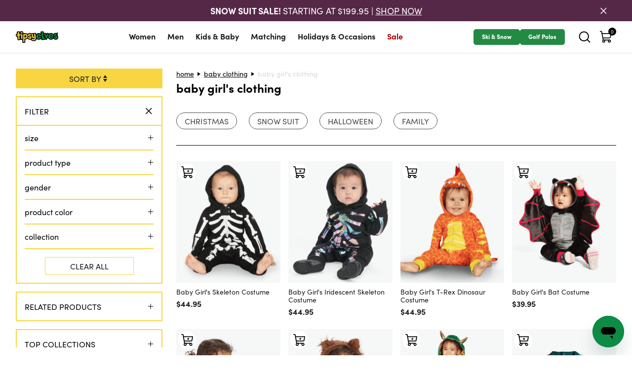

--- FILE ---
content_type: text/css
request_url: https://www.tipsyelves.com/cdn/shop/t/1281/assets/theme.css?v=107593387321141616801768349660
body_size: 26880
content:
/** Shopify CDN: Minification failed

Line 11:2404 All "@import" rules must come first
Line 11:6352 Expected identifier but found "900"

**/
/*! Flickity v2.2.2
https://flickity.metafizzy.co
---------------------------------------------- */.flickity-enabled{position:relative}.flickity-enabled:focus{outline:none}.flickity-viewport{height:100%;overflow:hidden;position:relative}.flickity-slider{height:100%;position:absolute;width:100%}.flickity-enabled.is-draggable{-webkit-tap-highlight-color:transparent;-webkit-user-select:none;-moz-user-select:none;user-select:none}.flickity-enabled.is-draggable .flickity-viewport{cursor:move;cursor:grab}.flickity-enabled.is-draggable .flickity-viewport.is-pointer-down{cursor:grabbing}.flickity-button{background:hsla(0,0%,100%,.75);border:none;color:#333;position:absolute}.flickity-button:hover{background:#fff;cursor:pointer}.flickity-button:focus{box-shadow:0 0 0 .3125rem #19f;outline:none}.flickity-button:active{opacity:.6}.flickity-button:disabled{cursor:auto;opacity:.3;pointer-events:none}.flickity-button-icon{fill:currentColor}.flickity-prev-next-button{border-radius:50%;height:2.75rem;top:50%;transform:translateY(-50%);width:2.75rem}.flickity-prev-next-button.previous{left:.625rem}.flickity-prev-next-button.next{right:.625rem}.flickity-rtl .flickity-prev-next-button.previous{left:auto;right:.625rem}.flickity-rtl .flickity-prev-next-button.next{left:.625rem;right:auto}.flickity-prev-next-button .flickity-button-icon{height:60%;left:20%;position:absolute;top:20%;width:60%}.flickity-page-dots{bottom:-1.5625rem;line-height:1;list-style:none;margin:0;padding:0;position:absolute;text-align:center;width:100%}.flickity-rtl .flickity-page-dots{direction:rtl}.flickity-page-dots .dot{background:#333;border-radius:50%;cursor:pointer;display:inline-block;height:.625rem;margin:0 .5rem;opacity:.25;width:.625rem}.flickity-page-dots .dot.is-selected{opacity:1}@font-face{font-family:swiper-icons;font-style:normal;font-weight:400;src:url("data:application/font-woff;charset=utf-8;base64, [base64]//wADZ2x5ZgAAAywAAADMAAAD2MHtryVoZWFkAAABbAAAADAAAAA2E2+eoWhoZWEAAAGcAAAAHwAAACQC9gDzaG10eAAAAigAAAAZAAAArgJkABFsb2NhAAAC0AAAAFoAAABaFQAUGG1heHAAAAG8AAAAHwAAACAAcABAbmFtZQAAA/gAAAE5AAACXvFdBwlwb3N0AAAFNAAAAGIAAACE5s74hXjaY2BkYGAAYpf5Hu/j+W2+MnAzMYDAzaX6QjD6/4//Bxj5GA8AuRwMYGkAPywL13jaY2BkYGA88P8Agx4j+/8fQDYfA1AEBWgDAIB2BOoAeNpjYGRgYNBh4GdgYgABEMnIABJzYNADCQAACWgAsQB42mNgYfzCOIGBlYGB0YcxjYGBwR1Kf2WQZGhhYGBiYGVmgAFGBiQQkOaawtDAoMBQxXjg/wEGPcYDDA4wNUA2CCgwsAAAO4EL6gAAeNpj2M0gyAACqxgGNWBkZ2D4/wMA+xkDdgAAAHjaY2BgYGaAYBkGRgYQiAHyGMF8FgYHIM3DwMHABGQrMOgyWDLEM1T9/w8UBfEMgLzE////P/5//f/V/xv+r4eaAAeMbAxwIUYmIMHEgKYAYjUcsDAwsLKxc3BycfPw8jEQA/[base64]/uznmfPFBNODM2K7MTQ45YEAZqGP81AmGGcF3iPqOop0r1SPTaTbVkfUe4HXj97wYE+yNwWYxwWu4v1ugWHgo3S1XdZEVqWM7ET0cfnLGxWfkgR42o2PvWrDMBSFj/IHLaF0zKjRgdiVMwScNRAoWUoH78Y2icB/yIY09An6AH2Bdu/UB+yxopYshQiEvnvu0dURgDt8QeC8PDw7Fpji3fEA4z/PEJ6YOB5hKh4dj3EvXhxPqH/SKUY3rJ7srZ4FZnh1PMAtPhwP6fl2PMJMPDgeQ4rY8YT6Gzao0eAEA409DuggmTnFnOcSCiEiLMgxCiTI6Cq5DZUd3Qmp10vO0LaLTd2cjN4fOumlc7lUYbSQcZFkutRG7g6JKZKy0RmdLY680CDnEJ+UMkpFFe1RN7nxdVpXrC4aTtnaurOnYercZg2YVmLN/d/gczfEimrE/fs/bOuq29Zmn8tloORaXgZgGa78yO9/cnXm2BpaGvq25Dv9S4E9+5SIc9PqupJKhYFSSl47+Qcr1mYNAAAAeNptw0cKwkAAAMDZJA8Q7OUJvkLsPfZ6zFVERPy8qHh2YER+3i/BP83vIBLLySsoKimrqKqpa2hp6+jq6RsYGhmbmJqZSy0sraxtbO3sHRydnEMU4uR6yx7JJXveP7WrDycAAAAAAAH//wACeNpjYGRgYOABYhkgZgJCZgZNBkYGLQZtIJsFLMYAAAw3ALgAeNolizEKgDAQBCchRbC2sFER0YD6qVQiBCv/H9ezGI6Z5XBAw8CBK/m5iQQVauVbXLnOrMZv2oLdKFa8Pjuru2hJzGabmOSLzNMzvutpB3N42mNgZGBg4GKQYzBhYMxJLMlj4GBgAYow/P/PAJJhLM6sSoWKfWCAAwDAjgbRAAB42mNgYGBkAIIbCZo5IPrmUn0hGA0AO8EFTQAA")}:root{--swiper-theme-color:#007aff}:host{display:block;margin-left:auto;margin-right:auto;position:relative;z-index:1}.swiper{display:block;list-style:none;margin-left:auto;margin-right:auto;overflow:hidden;padding:0;position:relative;z-index:1}.swiper-vertical>.swiper-wrapper{flex-direction:column}.swiper-wrapper{box-sizing:content-box;display:flex;height:100%;position:relative;transition-property:transform;transition-timing-function:var(--swiper-wrapper-transition-timing-function,initial);width:100%;z-index:1}.swiper-android .swiper-slide,.swiper-ios .swiper-slide,.swiper-wrapper{transform:translateZ(0)}.swiper-horizontal{touch-action:pan-y}.swiper-vertical{touch-action:pan-x}.swiper-slide{display:block;flex-shrink:0;height:100%;position:relative;transition-property:transform;width:100%}.swiper-slide-invisible-blank{visibility:hidden}.swiper-autoheight,.swiper-autoheight .swiper-slide{height:auto}.swiper-autoheight .swiper-wrapper{align-items:flex-start;transition-property:transform,height}.swiper-backface-hidden .swiper-slide{backface-visibility:hidden;transform:translateZ(0)}.swiper-3d.swiper-css-mode .swiper-wrapper{perspective:75rem}.swiper-3d .swiper-wrapper{transform-style:preserve-3d}.swiper-3d{perspective:75rem}.swiper-3d .swiper-cube-shadow,.swiper-3d .swiper-slide{transform-style:preserve-3d}.swiper-css-mode>.swiper-wrapper{-ms-overflow-style:none;overflow:auto;scrollbar-width:none}.swiper-css-mode>.swiper-wrapper::-webkit-scrollbar{display:none}.swiper-css-mode>.swiper-wrapper>.swiper-slide{scroll-snap-align:start start}.swiper-css-mode.swiper-horizontal>.swiper-wrapper{scroll-snap-type:x mandatory}.swiper-css-mode.swiper-vertical>.swiper-wrapper{scroll-snap-type:y mandatory}.swiper-css-mode.swiper-free-mode>.swiper-wrapper{scroll-snap-type:none}.swiper-css-mode.swiper-free-mode>.swiper-wrapper>.swiper-slide{scroll-snap-align:none}.swiper-css-mode.swiper-centered>.swiper-wrapper:before{content:"";flex-shrink:0;order:9999}.swiper-css-mode.swiper-centered>.swiper-wrapper>.swiper-slide{scroll-snap-align:center center;scroll-snap-stop:always}.swiper-css-mode.swiper-centered.swiper-horizontal>.swiper-wrapper>.swiper-slide:first-child{margin-inline-start:var(--swiper-centered-offset-before)}.swiper-css-mode.swiper-centered.swiper-horizontal>.swiper-wrapper:before{height:100%;min-height:.0625rem;width:var(--swiper-centered-offset-after)}.swiper-css-mode.swiper-centered.swiper-vertical>.swiper-wrapper>.swiper-slide:first-child{margin-block-start:var(--swiper-centered-offset-before)}.swiper-css-mode.swiper-centered.swiper-vertical>.swiper-wrapper:before{height:var(--swiper-centered-offset-after);min-width:.0625rem;width:100%}.swiper-3d .swiper-slide-shadow,.swiper-3d .swiper-slide-shadow-bottom,.swiper-3d .swiper-slide-shadow-left,.swiper-3d .swiper-slide-shadow-right,.swiper-3d .swiper-slide-shadow-top{height:100%;left:0;pointer-events:none;position:absolute;top:0;width:100%;z-index:10}.swiper-3d .swiper-slide-shadow{background:rgba(0,0,0,.15)}.swiper-3d .swiper-slide-shadow-left{background-image:linear-gradient(270deg,rgba(0,0,0,.5),transparent)}.swiper-3d .swiper-slide-shadow-right{background-image:linear-gradient(90deg,rgba(0,0,0,.5),transparent)}.swiper-3d .swiper-slide-shadow-top{background-image:linear-gradient(0deg,rgba(0,0,0,.5),transparent)}.swiper-3d .swiper-slide-shadow-bottom{background-image:linear-gradient(180deg,rgba(0,0,0,.5),transparent)}.swiper-lazy-preloader{border:.25rem solid var(--swiper-preloader-color,var(--swiper-theme-color));border-radius:50%;border-top:.25rem solid transparent;box-sizing:border-box;height:2.625rem;left:50%;margin-left:-1.3125rem;margin-top:-1.3125rem;position:absolute;top:50%;transform-origin:50%;width:2.625rem;z-index:10}.swiper-watch-progress .swiper-slide-visible .swiper-lazy-preloader,.swiper:not(.swiper-watch-progress) .swiper-lazy-preloader{animation:swiper-preloader-spin 1s linear infinite}.swiper-lazy-preloader-white{--swiper-preloader-color:#fff}.swiper-lazy-preloader-black{--swiper-preloader-color:#000}@keyframes swiper-preloader-spin{0%{transform:rotate(0deg)}to{transform:rotate(1turn)}}.swiper-virtual .swiper-slide{-webkit-backface-visibility:hidden;transform:translateZ(0)}.swiper-virtual.swiper-css-mode .swiper-wrapper:after{content:"";left:0;pointer-events:none;position:absolute;top:0}.swiper-virtual.swiper-css-mode.swiper-horizontal .swiper-wrapper:after{height:.0625rem;width:var(--swiper-virtual-size)}.swiper-virtual.swiper-css-mode.swiper-vertical .swiper-wrapper:after{height:var(--swiper-virtual-size);width:.0625rem}:root{--swiper-navigation-size:2.75rem}.swiper-button-next,.swiper-button-prev{align-items:center;color:var(--swiper-navigation-color,var(--swiper-theme-color));cursor:pointer;display:flex;height:var(--swiper-navigation-size);justify-content:center;margin-top:calc(0 - var(--swiper-navigation-size)/2);position:absolute;top:var(--swiper-navigation-top-offset,50%);width:calc(var(--swiper-navigation-size)/44*27);z-index:10}.swiper-button-next.swiper-button-disabled,.swiper-button-prev.swiper-button-disabled{cursor:auto;opacity:.35;pointer-events:none}.swiper-button-next.swiper-button-hidden,.swiper-button-prev.swiper-button-hidden{cursor:auto;opacity:0;pointer-events:none}.swiper-navigation-disabled .swiper-button-next,.swiper-navigation-disabled .swiper-button-prev{display:none!important}.swiper-button-next svg,.swiper-button-prev svg{height:100%;-o-object-fit:contain;object-fit:contain;transform-origin:center;width:100%}.swiper-rtl .swiper-button-next svg,.swiper-rtl .swiper-button-prev svg{transform:rotate(180deg)}.swiper-button-prev,.swiper-rtl .swiper-button-next{left:var(--swiper-navigation-sides-offset,10px);right:auto}.swiper-button-lock{display:none}.swiper-button-next:after,.swiper-button-prev:after{font-family:swiper-icons;font-size:var(--swiper-navigation-size);font-variant:normal;letter-spacing:0;line-height:1;text-transform:none!important}.swiper-button-prev:after,.swiper-rtl .swiper-button-next:after{content:"prev"}.swiper-button-next,.swiper-rtl .swiper-button-prev{left:auto;right:var(--swiper-navigation-sides-offset,10px)}.swiper-button-next:after,.swiper-rtl .swiper-button-prev:after{content:"next"}.swiper-pagination{position:absolute;text-align:center;transform:translateZ(0);transition:opacity .3s;z-index:10}.swiper-pagination.swiper-pagination-hidden{opacity:0}.swiper-pagination-disabled>.swiper-pagination,.swiper-pagination.swiper-pagination-disabled{display:none!important}.swiper-horizontal>.swiper-pagination-bullets,.swiper-pagination-bullets.swiper-pagination-horizontal,.swiper-pagination-custom,.swiper-pagination-fraction{bottom:var(--swiper-pagination-bottom,8px);left:0;top:var(--swiper-pagination-top,auto);width:100%}.swiper-pagination-bullets-dynamic{font-size:0;overflow:hidden}.swiper-pagination-bullets-dynamic .swiper-pagination-bullet{position:relative;transform:scale(.33)}.swiper-pagination-bullets-dynamic .swiper-pagination-bullet-active,.swiper-pagination-bullets-dynamic .swiper-pagination-bullet-active-main{transform:scale(1)}.swiper-pagination-bullets-dynamic .swiper-pagination-bullet-active-prev{transform:scale(.66)}.swiper-pagination-bullets-dynamic .swiper-pagination-bullet-active-prev-prev{transform:scale(.33)}.swiper-pagination-bullets-dynamic .swiper-pagination-bullet-active-next{transform:scale(.66)}.swiper-pagination-bullets-dynamic .swiper-pagination-bullet-active-next-next{transform:scale(.33)}.swiper-pagination-bullet{background:var(--swiper-pagination-bullet-inactive-color,#000);border-radius:var(--swiper-pagination-bullet-border-radius,50%);display:inline-block;height:var(--swiper-pagination-bullet-height,var(--swiper-pagination-bullet-size,8px));opacity:var(--swiper-pagination-bullet-inactive-opacity,.2);width:var(--swiper-pagination-bullet-width,var(--swiper-pagination-bullet-size,8px))}button.swiper-pagination-bullet{-webkit-appearance:none;-moz-appearance:none;appearance:none;border:none;box-shadow:none;margin:0;padding:0}.swiper-pagination-clickable .swiper-pagination-bullet{cursor:pointer}.swiper-pagination-bullet:only-child{display:none!important}.swiper-pagination-bullet-active{background:var(--swiper-pagination-color,var(--swiper-theme-color));opacity:var(--swiper-pagination-bullet-opacity,1)}.swiper-pagination-vertical.swiper-pagination-bullets,.swiper-vertical>.swiper-pagination-bullets{left:var(--swiper-pagination-left,auto);right:var(--swiper-pagination-right,8px);top:50%;transform:translate3d(0,-50%,0)}.swiper-pagination-vertical.swiper-pagination-bullets .swiper-pagination-bullet,.swiper-vertical>.swiper-pagination-bullets .swiper-pagination-bullet{display:block;margin:var(--swiper-pagination-bullet-vertical-gap,6px) 0}.swiper-pagination-vertical.swiper-pagination-bullets.swiper-pagination-bullets-dynamic,.swiper-vertical>.swiper-pagination-bullets.swiper-pagination-bullets-dynamic{top:50%;transform:translateY(-50%);width:.5rem}.swiper-pagination-vertical.swiper-pagination-bullets.swiper-pagination-bullets-dynamic .swiper-pagination-bullet,.swiper-vertical>.swiper-pagination-bullets.swiper-pagination-bullets-dynamic .swiper-pagination-bullet{display:inline-block;transition:transform .2s,top .2s}.swiper-horizontal>.swiper-pagination-bullets .swiper-pagination-bullet,.swiper-pagination-horizontal.swiper-pagination-bullets .swiper-pagination-bullet{margin:0 var(--swiper-pagination-bullet-horizontal-gap,4px)}.swiper-horizontal>.swiper-pagination-bullets.swiper-pagination-bullets-dynamic,.swiper-pagination-horizontal.swiper-pagination-bullets.swiper-pagination-bullets-dynamic{left:50%;transform:translateX(-50%);white-space:nowrap}.swiper-horizontal>.swiper-pagination-bullets.swiper-pagination-bullets-dynamic .swiper-pagination-bullet,.swiper-pagination-horizontal.swiper-pagination-bullets.swiper-pagination-bullets-dynamic .swiper-pagination-bullet{transition:transform .2s,left .2s}.swiper-horizontal.swiper-rtl>.swiper-pagination-bullets-dynamic .swiper-pagination-bullet{transition:transform .2s,right .2s}.swiper-pagination-fraction{color:var(--swiper-pagination-fraction-color,inherit)}.swiper-pagination-progressbar{background:var(--swiper-pagination-progressbar-bg-color,rgba(0,0,0,.25));position:absolute}.swiper-pagination-progressbar .swiper-pagination-progressbar-fill{background:var(--swiper-pagination-color,var(--swiper-theme-color));height:100%;left:0;position:absolute;top:0;transform:scale(0);transform-origin:left top;width:100%}.swiper-rtl .swiper-pagination-progressbar .swiper-pagination-progressbar-fill{transform-origin:right top}.swiper-horizontal>.swiper-pagination-progressbar,.swiper-pagination-progressbar.swiper-pagination-horizontal,.swiper-pagination-progressbar.swiper-pagination-vertical.swiper-pagination-progressbar-opposite,.swiper-vertical>.swiper-pagination-progressbar.swiper-pagination-progressbar-opposite{height:var(--swiper-pagination-progressbar-size,4px);left:0;top:0;width:100%}.swiper-horizontal>.swiper-pagination-progressbar.swiper-pagination-progressbar-opposite,.swiper-pagination-progressbar.swiper-pagination-horizontal.swiper-pagination-progressbar-opposite,.swiper-pagination-progressbar.swiper-pagination-vertical,.swiper-vertical>.swiper-pagination-progressbar{height:100%;left:0;top:0;width:var(--swiper-pagination-progressbar-size,4px)}.swiper-pagination-lock{display:none}.swiper-scrollbar{background:var(--swiper-scrollbar-bg-color,rgba(0,0,0,.1));border-radius:var(--swiper-scrollbar-border-radius,10px);position:relative;touch-action:none}.swiper-scrollbar-disabled>.swiper-scrollbar,.swiper-scrollbar.swiper-scrollbar-disabled{display:none!important}.swiper-horizontal>.swiper-scrollbar,.swiper-scrollbar.swiper-scrollbar-horizontal{bottom:var(--swiper-scrollbar-bottom,4px);height:var(--swiper-scrollbar-size,4px);left:var(--swiper-scrollbar-sides-offset,1%);position:absolute;top:var(--swiper-scrollbar-top,auto);width:calc(100% - var(--swiper-scrollbar-sides-offset, 1%)*2);z-index:50}.swiper-scrollbar.swiper-scrollbar-vertical,.swiper-vertical>.swiper-scrollbar{height:calc(100% - var(--swiper-scrollbar-sides-offset, 1%)*2);left:var(--swiper-scrollbar-left,auto);position:absolute;right:var(--swiper-scrollbar-right,4px);top:var(--swiper-scrollbar-sides-offset,1%);width:var(--swiper-scrollbar-size,4px);z-index:50}.swiper-scrollbar-drag{background:var(--swiper-scrollbar-drag-bg-color,rgba(0,0,0,.5));border-radius:var(--swiper-scrollbar-border-radius,10px);height:100%;left:0;position:relative;top:0;width:100%}.swiper-scrollbar-cursor-drag{cursor:move}.swiper-scrollbar-lock{display:none}.swiper-zoom-container{align-items:center;display:flex;height:100%;justify-content:center;text-align:center;width:100%}.swiper-zoom-container>canvas,.swiper-zoom-container>img,.swiper-zoom-container>svg{max-height:100%;max-width:100%;-o-object-fit:contain;object-fit:contain}.swiper-slide-zoomed{cursor:move;touch-action:none}.swiper .swiper-notification{left:0;opacity:0;pointer-events:none;position:absolute;top:0;z-index:-1000}.swiper-free-mode>.swiper-wrapper{margin:0 auto;transition-timing-function:ease-out}.swiper-grid>.swiper-wrapper{flex-wrap:wrap}.swiper-grid-column>.swiper-wrapper{flex-direction:column;flex-wrap:wrap}.swiper-fade.swiper-free-mode .swiper-slide{transition-timing-function:ease-out}.swiper-fade .swiper-slide{pointer-events:none;transition-property:opacity}.swiper-fade .swiper-slide .swiper-slide{pointer-events:none}.swiper-fade .swiper-slide-active,.swiper-fade .swiper-slide-active .swiper-slide-active{pointer-events:auto}.swiper-cube{overflow:visible}.swiper-cube .swiper-slide{backface-visibility:hidden;height:100%;pointer-events:none;transform-origin:0 0;visibility:hidden;width:100%;z-index:1}.swiper-cube .swiper-slide .swiper-slide{pointer-events:none}.swiper-cube.swiper-rtl .swiper-slide{transform-origin:100% 0}.swiper-cube .swiper-slide-active,.swiper-cube .swiper-slide-active .swiper-slide-active{pointer-events:auto}.swiper-cube .swiper-slide-active,.swiper-cube .swiper-slide-next,.swiper-cube .swiper-slide-prev{pointer-events:auto;visibility:visible}.swiper-cube .swiper-cube-shadow{bottom:0;height:100%;left:0;opacity:.6;position:absolute;width:100%;z-index:0}.swiper-cube .swiper-cube-shadow:before{background:#000;bottom:0;content:"";filter:blur(3.125rem);left:0;position:absolute;right:0;top:0}.swiper-cube .swiper-slide-next+.swiper-slide{pointer-events:auto;visibility:visible}.swiper-cube .swiper-slide-shadow-cube.swiper-slide-shadow-bottom,.swiper-cube .swiper-slide-shadow-cube.swiper-slide-shadow-left,.swiper-cube .swiper-slide-shadow-cube.swiper-slide-shadow-right,.swiper-cube .swiper-slide-shadow-cube.swiper-slide-shadow-top{backface-visibility:hidden;z-index:0}.swiper-flip{overflow:visible}.swiper-flip .swiper-slide{backface-visibility:hidden;pointer-events:none;z-index:1}.swiper-flip .swiper-slide .swiper-slide{pointer-events:none}.swiper-flip .swiper-slide-active,.swiper-flip .swiper-slide-active .swiper-slide-active{pointer-events:auto}.swiper-flip .swiper-slide-shadow-flip.swiper-slide-shadow-bottom,.swiper-flip .swiper-slide-shadow-flip.swiper-slide-shadow-left,.swiper-flip .swiper-slide-shadow-flip.swiper-slide-shadow-right,.swiper-flip .swiper-slide-shadow-flip.swiper-slide-shadow-top{backface-visibility:hidden;z-index:0}.swiper-creative .swiper-slide{backface-visibility:hidden;overflow:hidden;transition-property:transform,opacity,height}.swiper-cards{overflow:visible}.swiper-cards .swiper-slide{backface-visibility:hidden;overflow:hidden;transform-origin:center bottom}

/*! tailwindcss v3.3.3 | MIT License | https://tailwindcss.com*/*,:after,:before{border:0 solid;box-sizing:border-box}:after,:before{--tw-content:""}html{-webkit-text-size-adjust:100%;font-feature-settings:normal;font-family:ui-sans-serif,system-ui,-apple-system,BlinkMacSystemFont,Segoe UI,Roboto,Helvetica Neue,Arial,Noto Sans,sans-serif,Apple Color Emoji,Segoe UI Emoji,Segoe UI Symbol,Noto Color Emoji;font-variation-settings:normal;line-height:1.5;-moz-tab-size:4;-o-tab-size:4;tab-size:4}body{line-height:inherit;margin:0}hr{border-top-width:.0625rem;color:inherit;height:0}abbr:where([title]){-webkit-text-decoration:underline dotted;text-decoration:underline dotted}h1,h2,h3,h4,h5,h6{font-size:inherit;font-weight:inherit}a{color:inherit;text-decoration:inherit}b,strong{font-weight:bolder}code,kbd,pre,samp{font-family:ui-monospace,SFMono-Regular,Menlo,Monaco,Consolas,Liberation Mono,Courier New,monospace;font-size:1em}small{font-size:80%}sub,sup{font-size:75%;line-height:0;position:relative;vertical-align:baseline}sub{bottom:-.25em}sup{top:-.5em}table{border-collapse:collapse;border-color:inherit;text-indent:0}button,input,optgroup,select,textarea{font-feature-settings:inherit;color:inherit;font-family:inherit;font-size:100%;font-variation-settings:inherit;font-weight:inherit;line-height:inherit;margin:0;padding:0}button,select{text-transform:none}[type=button],[type=reset],[type=submit],button{-webkit-appearance:button;background-color:transparent;background-image:none}:-moz-focusring{outline:auto}:-moz-ui-invalid{box-shadow:none}progress{vertical-align:baseline}::-webkit-inner-spin-button,::-webkit-outer-spin-button{height:auto}[type=search]{-webkit-appearance:textfield;outline-offset:-.125rem}::-webkit-search-decoration{-webkit-appearance:none}::-webkit-file-upload-button{-webkit-appearance:button;font:inherit}summary{display:list-item}blockquote,dd,dl,figure,h1,h2,h3,h4,h5,h6,hr,p,pre{margin:0}fieldset{margin:0}fieldset,legend{padding:0}menu,ol,ul{list-style:none;margin:0;padding:0}dialog{padding:0}textarea{resize:vertical}input::-moz-placeholder,textarea::-moz-placeholder{color:#9ca3af;opacity:1}input::placeholder,textarea::placeholder{color:#9ca3af;opacity:1}[role=button],button{cursor:pointer}:disabled{cursor:default}audio,canvas,embed,iframe,img,object,svg,video{display:block;vertical-align:middle}img,video{height:auto;max-width:100%}[hidden]{display:none}@import url("https://p.typekit.net/p.css?s=1&k=pkz6txg&ht=tk&f=24537.24538.24545.24546.24547.24548&a=1307898&app=typekit&e=css");@font-face{font-display:auto;font-family:sofia-pro;font-stretch:normal;font-style:normal;font-weight:900;src:url(https://use.typekit.net/af/5236f2/00000000000000007735a148/30/l?fvd=n9&primer=7cdcb44be4a7db8877ffa5c0007b8dd865b3bbc383831fe2ea177f62257a9191&v=3) format("woff2"),url(https://use.typekit.net/af/5236f2/00000000000000007735a148/30/d?fvd=n9&primer=7cdcb44be4a7db8877ffa5c0007b8dd865b3bbc383831fe2ea177f62257a9191&v=3) format("woff"),url(https://use.typekit.net/af/5236f2/00000000000000007735a148/30/a?fvd=n9&primer=7cdcb44be4a7db8877ffa5c0007b8dd865b3bbc383831fe2ea177f62257a9191&v=3) format("opentype")}@font-face{font-display:auto;font-family:sofia-pro;font-stretch:normal;font-style:italic;font-weight:900;src:url(https://use.typekit.net/af/7b947d/00000000000000007735a14b/30/l?fvd=i9&primer=7cdcb44be4a7db8877ffa5c0007b8dd865b3bbc383831fe2ea177f62257a9191&v=3) format("woff2"),url(https://use.typekit.net/af/7b947d/00000000000000007735a14b/30/d?fvd=i9&primer=7cdcb44be4a7db8877ffa5c0007b8dd865b3bbc383831fe2ea177f62257a9191&v=3) format("woff"),url(https://use.typekit.net/af/7b947d/00000000000000007735a14b/30/a?fvd=i9&primer=7cdcb44be4a7db8877ffa5c0007b8dd865b3bbc383831fe2ea177f62257a9191&v=3) format("opentype")}@font-face{font-display:auto;font-family:sofia-pro;font-stretch:normal;font-style:normal;font-weight:500;src:url(https://use.typekit.net/af/4abf65/00000000000000007735a15d/30/l?fvd=n5&primer=7cdcb44be4a7db8877ffa5c0007b8dd865b3bbc383831fe2ea177f62257a9191&v=3) format("woff2"),url(https://use.typekit.net/af/4abf65/00000000000000007735a15d/30/d?fvd=n5&primer=7cdcb44be4a7db8877ffa5c0007b8dd865b3bbc383831fe2ea177f62257a9191&v=3) format("woff"),url(https://use.typekit.net/af/4abf65/00000000000000007735a15d/30/a?fvd=n5&primer=7cdcb44be4a7db8877ffa5c0007b8dd865b3bbc383831fe2ea177f62257a9191&v=3) format("opentype")}@font-face{font-display:auto;font-family:sofia-pro;font-stretch:normal;font-style:italic;font-weight:500;src:url(https://use.typekit.net/af/af2180/00000000000000007735a160/30/l?fvd=i5&primer=7cdcb44be4a7db8877ffa5c0007b8dd865b3bbc383831fe2ea177f62257a9191&v=3) format("woff2"),url(https://use.typekit.net/af/af2180/00000000000000007735a160/30/d?fvd=i5&primer=7cdcb44be4a7db8877ffa5c0007b8dd865b3bbc383831fe2ea177f62257a9191&v=3) format("woff"),url(https://use.typekit.net/af/af2180/00000000000000007735a160/30/a?fvd=i5&primer=7cdcb44be4a7db8877ffa5c0007b8dd865b3bbc383831fe2ea177f62257a9191&v=3) format("opentype")}@font-face{font-display:auto;font-family:sofia-pro;font-stretch:normal;font-style:normal;font-weight:400;src:url(https://use.typekit.net/af/5e6988/00000000000000007735a163/30/l?fvd=n4&primer=7cdcb44be4a7db8877ffa5c0007b8dd865b3bbc383831fe2ea177f62257a9191&v=3) format("woff2"),url(https://use.typekit.net/af/5e6988/00000000000000007735a163/30/d?fvd=n4&primer=7cdcb44be4a7db8877ffa5c0007b8dd865b3bbc383831fe2ea177f62257a9191&v=3) format("woff"),url(https://use.typekit.net/af/5e6988/00000000000000007735a163/30/a?fvd=n4&primer=7cdcb44be4a7db8877ffa5c0007b8dd865b3bbc383831fe2ea177f62257a9191&v=3) format("opentype")}@font-face{font-display:auto;font-family:sofia-pro;font-stretch:normal;font-style:italic;font-weight:400;src:url(https://use.typekit.net/af/37de2f/00000000000000007735a165/30/l?fvd=i4&primer=7cdcb44be4a7db8877ffa5c0007b8dd865b3bbc383831fe2ea177f62257a9191&v=3) format("woff2"),url(https://use.typekit.net/af/37de2f/00000000000000007735a165/30/d?fvd=i4&primer=7cdcb44be4a7db8877ffa5c0007b8dd865b3bbc383831fe2ea177f62257a9191&v=3) format("woff"),url(https://use.typekit.net/af/37de2f/00000000000000007735a165/30/a?fvd=i4&primer=7cdcb44be4a7db8877ffa5c0007b8dd865b3bbc383831fe2ea177f62257a9191&v=3) format("opentype")}.tk-sofia-pro{font-family:sofia-pro,sans-serif}@layer font-family{font-family:sofia-pro,sans-serif;font-style:normal;font-weight:900}:root{--header-height:0.0625rem}@media screen and (min-width:48rem){:root{--footer-height:34.9375rem}}@media screen and (min-width:71.25rem){:root{--footer-height:33.6875rem}}@media screen and (min-width:80rem){:root{--footer-height:27.125rem}}:focus{outline:.125rem solid transparent;outline-offset:.125rem}.no-js:not(html){display:none!important}html.no-js .no-js:not(html){display:block!important}html.no-js .no-js-inline{display:inline-block!important}html.no-js .no-js-hidden{display:none!important}.is-transitioning{display:block!important;visibility:visible!important}.product__reviews .yotpo .main-widget form .write-form.is-transitioning{margin-top:2.25rem!important}.visually-hidden:not(:focus):not(:active){clip:rect(0 0 0 0);height:0!important;height:.0625rem;overflow:hidden!important;position:absolute!important;white-space:nowrap!important;width:0!important;width:.0625rem}body.js-focusable-widget-open{overflow:hidden;width:100%}body.js-focusable-widget-open #launcher{z-index:1!important}.icon{display:inline-block;width:100%}.icon:not(.icon--full-color){fill:currentColor}address{font-style:normal}html{scroll-padding-top:6.875rem}body{font-family:sofia-pro,Helvetica,sans-serif;font-size:.875rem;overflow-x:hidden}body,html{min-width:-moz-fit-content;min-width:fit-content}h1{font-size:2.625rem}h1,h2{font-weight:900}h2{font-size:1.25rem}h3{font-size:1.125rem;font-weight:500}h4{font-size:1rem;font-weight:400}a{color:rgb(28 28 28/var(--tw-text-opacity));text-decoration-line:none}a,a:focus{--tw-text-opacity:1}a:focus{color:rgb(35 138 68/var(--tw-text-opacity))}@media screen and (min-width:64.0625rem){a:hover{--tw-text-opacity:1;color:rgb(35 138 68/var(--tw-text-opacity))}}.\!btn{--tw-border-opacity:1;--tw-bg-opacity:1;--tw-text-opacity:1;background-color:rgb(28 28 28/var(--tw-bg-opacity));border:.0625rem solid rgb(28 28 28/var(--tw-border-opacity));color:rgb(255 255 255/var(--tw-text-opacity));cursor:pointer;font-size:1rem;font-weight:900;line-height:1.125rem;max-height:2.75rem;max-width:11.25rem;padding:.75rem;text-transform:lowercase}.\!btn:disabled{cursor:not-allowed}.btn{--tw-border-opacity:1;--tw-bg-opacity:1;--tw-text-opacity:1;background-color:rgb(28 28 28/var(--tw-bg-opacity));border:.0625rem solid rgb(28 28 28/var(--tw-border-opacity));color:rgb(255 255 255/var(--tw-text-opacity));cursor:pointer;font-size:1rem;font-weight:900;line-height:1.125rem;max-height:2.75rem;max-width:11.25rem;padding:.75rem;text-transform:lowercase}.btn:disabled{cursor:not-allowed}.btn--atc,.btn--atc:hover,.btn--green{--tw-border-opacity:1;--tw-bg-opacity:1;background-color:rgb(35 138 68/var(--tw-bg-opacity));border-color:rgb(35 138 68/var(--tw-border-opacity))}.btn--gray{background-color:rgb(216 216 216/var(--tw-bg-opacity));border-color:rgb(216 216 216/var(--tw-border-opacity));color:rgb(28 28 28/var(--tw-text-opacity))}.btn--gray,.btn--gray-medium{--tw-border-opacity:1;--tw-bg-opacity:1;--tw-text-opacity:1}.btn--gray-medium{background-color:rgb(176 172 176/var(--tw-bg-opacity));border-color:rgb(176 172 176/var(--tw-border-opacity))}.btn--blue,.btn--gray-medium{color:rgb(255 255 255/var(--tw-text-opacity));font-size:1.25rem;font-weight:700;text-transform:uppercase}.btn--blue{--tw-border-opacity:1;--tw-bg-opacity:1;--tw-text-opacity:1;background-color:rgb(38 112 235/var(--tw-bg-opacity));border-color:rgb(38 112 235/var(--tw-border-opacity));border-radius:1.5rem}.btn--white{background-color:rgb(255 255 255/var(--tw-bg-opacity));border-color:rgb(255 255 255/var(--tw-border-opacity))}.btn--white,.btn--yellow{--tw-border-opacity:1;--tw-bg-opacity:1;--tw-text-opacity:1;color:rgb(28 28 28/var(--tw-text-opacity))}.btn--yellow{background-color:rgb(248 214 66/var(--tw-bg-opacity))}.btn--white-yellow,.btn--yellow{border-color:rgb(248 214 66/var(--tw-border-opacity))}.btn--white-yellow{--tw-border-opacity:1;--tw-bg-opacity:1;--tw-text-opacity:1;background-color:rgb(255 255 255/var(--tw-bg-opacity));color:rgb(28 28 28/var(--tw-text-opacity))}.\!btn:focus-visible{--tw-bg-opacity:1;--tw-text-opacity:1;background-color:rgb(255 255 255/var(--tw-bg-opacity));color:rgb(28 28 28/var(--tw-text-opacity))}.btn:focus-visible{--tw-bg-opacity:1;--tw-text-opacity:1;background-color:rgb(255 255 255/var(--tw-bg-opacity));color:rgb(28 28 28/var(--tw-text-opacity))}.btn--green:focus-visible{--tw-bg-opacity:1;--tw-text-opacity:1;background-color:rgb(255 255 255/var(--tw-bg-opacity));color:rgb(35 138 68/var(--tw-text-opacity))}.btn--gray:focus-visible{--tw-bg-opacity:1;--tw-text-opacity:1;background-color:rgb(28 28 28/var(--tw-bg-opacity));color:rgb(216 216 216/var(--tw-text-opacity))}.btn--gray-medium:focus-visible{--tw-bg-opacity:1;--tw-text-opacity:1;background-color:rgb(255 255 255/var(--tw-bg-opacity));color:rgb(176 172 176/var(--tw-text-opacity))}.btn--blue:focus-visible{--tw-bg-opacity:1;--tw-text-opacity:1;background-color:rgb(255 255 255/var(--tw-bg-opacity));color:rgb(38 112 235/var(--tw-text-opacity))}.btn--white:focus-visible{--tw-bg-opacity:1;--tw-text-opacity:1;background-color:rgb(28 28 28/var(--tw-bg-opacity));color:rgb(255 255 255/var(--tw-text-opacity))}.btn--yellow:focus-visible{--tw-border-opacity:1;--tw-bg-opacity:1;--tw-text-opacity:1;background-color:rgb(28 28 28/var(--tw-bg-opacity));border-color:rgb(0 0 0/var(--tw-border-opacity));color:rgb(248 214 66/var(--tw-text-opacity))}.btn--white-yellow:focus-visible{--tw-bg-opacity:1;background-color:rgb(248 214 66/var(--tw-bg-opacity))}.\!btn:focus:not(:focus-visible){--tw-bg-opacity:1;--tw-text-opacity:1;background-color:rgb(255 255 255/var(--tw-bg-opacity));color:rgb(28 28 28/var(--tw-text-opacity))}.btn:focus:not(:focus-visible){--tw-bg-opacity:1;--tw-text-opacity:1;background-color:rgb(255 255 255/var(--tw-bg-opacity));color:rgb(28 28 28/var(--tw-text-opacity))}.btn--green:focus:not(:focus-visible){--tw-bg-opacity:1;--tw-text-opacity:1;background-color:rgb(255 255 255/var(--tw-bg-opacity));color:rgb(35 138 68/var(--tw-text-opacity))}.btn--gray:focus:not(:focus-visible){--tw-bg-opacity:1;--tw-text-opacity:1;background-color:rgb(28 28 28/var(--tw-bg-opacity));color:rgb(216 216 216/var(--tw-text-opacity))}.btn--gray-medium:focus:not(:focus-visible){--tw-bg-opacity:1;--tw-text-opacity:1;background-color:rgb(255 255 255/var(--tw-bg-opacity));color:rgb(176 172 176/var(--tw-text-opacity))}.btn--blue:focus:not(:focus-visible){--tw-bg-opacity:1;--tw-text-opacity:1;background-color:rgb(255 255 255/var(--tw-bg-opacity));color:rgb(38 112 235/var(--tw-text-opacity))}.btn--white:focus:not(:focus-visible){--tw-bg-opacity:1;--tw-text-opacity:1;background-color:rgb(28 28 28/var(--tw-bg-opacity));color:rgb(255 255 255/var(--tw-text-opacity))}.btn--yellow:focus:not(:focus-visible){--tw-border-opacity:1;--tw-bg-opacity:1;--tw-text-opacity:1;background-color:rgb(28 28 28/var(--tw-bg-opacity));border-color:rgb(0 0 0/var(--tw-border-opacity));color:rgb(248 214 66/var(--tw-text-opacity))}.btn--white-yellow:not(:focus-visible){--tw-bg-opacity:1;background-color:rgb(255 255 255/var(--tw-bg-opacity))}.group:focus .group-focus\:btn{color:rgb(28 28 28/var(--tw-text-opacity))!important}.group:focus .group-focus\:btn,.group:focus .group-focus\:btn--green{--tw-bg-opacity:1!important;--tw-text-opacity:1!important;background-color:rgb(255 255 255/var(--tw-bg-opacity))!important}.group:focus .group-focus\:btn--green{color:rgb(35 138 68/var(--tw-text-opacity))!important}.group:focus .group-focus\:btn--gray{--tw-bg-opacity:1!important;--tw-text-opacity:1!important;background-color:rgb(28 28 28/var(--tw-bg-opacity))!important;color:rgb(216 216 216/var(--tw-text-opacity))!important}.group:focus .group-focus\:btn--gray-medium{color:rgb(176 172 176/var(--tw-text-opacity))!important}.group:focus .group-focus\:btn--blue,.group:focus .group-focus\:btn--gray-medium{--tw-bg-opacity:1!important;--tw-text-opacity:1!important;background-color:rgb(255 255 255/var(--tw-bg-opacity))!important}.group:focus .group-focus\:btn--blue{color:rgb(38 112 235/var(--tw-text-opacity))!important}.group:focus .group-focus\:btn--white{--tw-bg-opacity:1!important;--tw-text-opacity:1!important;background-color:rgb(28 28 28/var(--tw-bg-opacity))!important;color:rgb(255 255 255/var(--tw-text-opacity))!important}.group:focus .group-focus\:btn--yellow{--tw-border-opacity:1!important;--tw-bg-opacity:1!important;--tw-text-opacity:1!important;background-color:rgb(28 28 28/var(--tw-bg-opacity))!important;border-color:rgb(0 0 0/var(--tw-border-opacity))!important;color:rgb(248 214 66/var(--tw-text-opacity))!important}.group:focus .group-focus\:btn--white-yellow{--tw-bg-opacity:1!important;background-color:rgb(248 214 66/var(--tw-bg-opacity))!important}.btn--account{max-width:none;width:100%}.btn--filter{border-radius:6.25rem;font-family:sofia-pro,Helvetica,sans-serif;font-size:.75rem;font-weight:900;line-height:.75rem;padding:.3125rem 1.25rem;position:relative;text-transform:uppercase}.btn--filter:before{background:linear-gradient(346.69deg,#000 8.93%,#fff 97.4%);border-radius:6.25rem;content:"";inset:0;-webkit-mask:linear-gradient(#000 0 0) content-box,linear-gradient(#000 0 0);mask:linear-gradient(#000 0 0) content-box,linear-gradient(#000 0 0);-webkit-mask-composite:xor;mask-composite:exclude;padding:.0625rem;position:absolute}.btn--filter.active:before{display:none}.mobile-nav__footer-links.btn--filter.active:before{display:flex!important;opacity:0;pointer-events:auto;transform:translateY(.625rem)}.btn--filter.active,.btn--filter:focus{--tw-bg-opacity:1;--tw-text-opacity:1;background-color:rgb(0 0 0/var(--tw-bg-opacity));color:rgb(255 255 255/var(--tw-text-opacity))}.btn--filter.active .close-icon{display:block}@media screen and (min-width:64.0625rem){.btn--filter:hover{background-color:rgb(0 0 0/var(--tw-bg-opacity));color:rgb(255 255 255/var(--tw-text-opacity))}.btn--filter:hover,.btn:hover{--tw-bg-opacity:1;--tw-text-opacity:1}.btn:hover{background-color:rgb(255 255 255/var(--tw-bg-opacity));color:rgb(28 28 28/var(--tw-text-opacity))}.btn--atc,.btn--atc:hover{--tw-border-opacity:1;--tw-bg-opacity:1;background-color:rgb(35 138 68/var(--tw-bg-opacity));border-color:rgb(35 138 68/var(--tw-border-opacity))}.btn--atc:hover{--tw-text-opacity:1;color:rgb(248 214 66/var(--tw-text-opacity))}.btn--green:hover{background-color:rgb(255 255 255/var(--tw-bg-opacity));color:rgb(35 138 68/var(--tw-text-opacity))}.btn--gray:hover,.btn--green:hover{--tw-bg-opacity:1;--tw-text-opacity:1}.btn--gray:hover{background-color:rgb(28 28 28/var(--tw-bg-opacity));color:rgb(216 216 216/var(--tw-text-opacity))}.btn--gray-medium:hover{color:rgb(176 172 176/var(--tw-text-opacity))}.btn--blue:hover,.btn--gray-medium:hover{--tw-bg-opacity:1;--tw-text-opacity:1;background-color:rgb(255 255 255/var(--tw-bg-opacity))}.btn--blue:hover{color:rgb(38 112 235/var(--tw-text-opacity))}.btn--white:hover{--tw-bg-opacity:1;--tw-text-opacity:1;color:rgb(255 255 255/var(--tw-text-opacity))}.btn--white:hover,.btn--yellow:hover{background-color:rgb(28 28 28/var(--tw-bg-opacity))}.btn--yellow:hover{--tw-border-opacity:1;--tw-bg-opacity:1;--tw-text-opacity:1;border-color:rgb(0 0 0/var(--tw-border-opacity));color:rgb(248 214 66/var(--tw-text-opacity))}.btn--white-yellow:hover{--tw-bg-opacity:1;background-color:rgb(248 214 66/var(--tw-bg-opacity))}.group:hover .desktop\:group-hover\:btn{color:rgb(28 28 28/var(--tw-text-opacity))!important}.group:hover .desktop\:group-hover\:btn,.group:hover .desktop\:group-hover\:btn--green{--tw-bg-opacity:1!important;--tw-text-opacity:1!important;background-color:rgb(255 255 255/var(--tw-bg-opacity))!important}.group:hover .desktop\:group-hover\:btn--green{color:rgb(35 138 68/var(--tw-text-opacity))!important}.group:hover .desktop\:group-hover\:btn--gray{--tw-bg-opacity:1!important;--tw-text-opacity:1!important;background-color:rgb(28 28 28/var(--tw-bg-opacity))!important;color:rgb(216 216 216/var(--tw-text-opacity))!important}.group:hover .desktop\:group-hover\:btn--gray-medium{color:rgb(176 172 176/var(--tw-text-opacity))!important}.group:hover .desktop\:group-hover\:btn--blue,.group:hover .desktop\:group-hover\:btn--gray-medium{--tw-bg-opacity:1!important;--tw-text-opacity:1!important;background-color:rgb(255 255 255/var(--tw-bg-opacity))!important}.group:hover .desktop\:group-hover\:btn--blue{color:rgb(38 112 235/var(--tw-text-opacity))!important}.group:hover .desktop\:group-hover\:btn--white{--tw-bg-opacity:1!important;--tw-text-opacity:1!important;background-color:rgb(28 28 28/var(--tw-bg-opacity))!important;color:rgb(255 255 255/var(--tw-text-opacity))!important}.group:hover .desktop\:group-hover\:btn--yellow{--tw-border-opacity:1!important;--tw-bg-opacity:1!important;--tw-text-opacity:1!important;background-color:rgb(28 28 28/var(--tw-bg-opacity))!important;border-color:rgb(0 0 0/var(--tw-border-opacity))!important;color:rgb(248 214 66/var(--tw-text-opacity))!important}.group:hover .desktop\:group-hover\:btn--white-yellow{--tw-bg-opacity:1!important;background-color:rgb(248 214 66/var(--tw-bg-opacity))!important}.\!btn:hover{--tw-bg-opacity:1;--tw-text-opacity:1}.\!btn:hover{background-color:rgb(255 255 255/var(--tw-bg-opacity));color:rgb(28 28 28/var(--tw-text-opacity))}}.form__element{--tw-border-opacity:1;--tw-bg-opacity:1;background-color:rgb(240 250 248/var(--tw-bg-opacity));border:.125rem solid rgb(35 138 68/var(--tw-border-opacity));border-radius:0;font-size:1rem;padding:.75rem;width:100%}.form__element::-moz-placeholder{--tw-bg-opacity:1;--tw-text-opacity:1;background-color:rgb(240 250 248/var(--tw-bg-opacity));color:rgb(35 138 68/var(--tw-text-opacity));font-size:1rem}.form__element::placeholder{--tw-bg-opacity:1;--tw-text-opacity:1;background-color:rgb(240 250 248/var(--tw-bg-opacity));color:rgb(35 138 68/var(--tw-text-opacity));font-size:1rem}.form__element:focus{--tw-bg-opacity:1;background-color:rgb(220 244 230/var(--tw-bg-opacity))}.form__element:focus::-moz-placeholder{--tw-bg-opacity:1;background-color:rgb(220 244 230/var(--tw-bg-opacity))}.form__element:focus::placeholder{--tw-bg-opacity:1;background-color:rgb(220 244 230/var(--tw-bg-opacity))}.form__element.select{-webkit-appearance:none;-moz-appearance:none;appearance:none}.form__element.\!select{-webkit-appearance:none!important;-moz-appearance:none!important;appearance:none!important}@media screen and (min-width:64.0625rem){.form__element:hover{--tw-bg-opacity:1;background-color:rgb(220 244 230/var(--tw-bg-opacity))}.form__element:hover::-moz-placeholder{--tw-bg-opacity:1;background-color:rgb(220 244 230/var(--tw-bg-opacity))}.form__element:hover::placeholder{--tw-bg-opacity:1;background-color:rgb(220 244 230/var(--tw-bg-opacity))}}*,:after,:before{--tw-border-spacing-x:0;--tw-border-spacing-y:0;--tw-translate-x:0;--tw-translate-y:0;--tw-rotate:0;--tw-skew-x:0;--tw-skew-y:0;--tw-scale-x:1;--tw-scale-y:1;--tw-pan-x: ;--tw-pan-y: ;--tw-pinch-zoom: ;--tw-scroll-snap-strictness:proximity;--tw-gradient-from-position: ;--tw-gradient-via-position: ;--tw-gradient-to-position: ;--tw-ordinal: ;--tw-slashed-zero: ;--tw-numeric-figure: ;--tw-numeric-spacing: ;--tw-numeric-fraction: ;--tw-ring-inset: ;--tw-ring-offset-width:0;--tw-ring-offset-color:#fff;--tw-ring-color:rgb(59 130 246/0.5);--tw-ring-offset-shadow:0 0 #0000;--tw-ring-shadow:0 0 #0000;--tw-shadow:0 0 #0000;--tw-shadow-colored:0 0 #0000;--tw-blur: ;--tw-brightness: ;--tw-contrast: ;--tw-grayscale: ;--tw-hue-rotate: ;--tw-invert: ;--tw-saturate: ;--tw-sepia: ;--tw-drop-shadow: ;--tw-backdrop-blur: ;--tw-backdrop-brightness: ;--tw-backdrop-contrast: ;--tw-backdrop-grayscale: ;--tw-backdrop-hue-rotate: ;--tw-backdrop-invert: ;--tw-backdrop-opacity: ;--tw-backdrop-saturate: ;--tw-backdrop-sepia: }::backdrop{--tw-border-spacing-x:0;--tw-border-spacing-y:0;--tw-translate-x:0;--tw-translate-y:0;--tw-rotate:0;--tw-skew-x:0;--tw-skew-y:0;--tw-scale-x:1;--tw-scale-y:1;--tw-pan-x: ;--tw-pan-y: ;--tw-pinch-zoom: ;--tw-scroll-snap-strictness:proximity;--tw-gradient-from-position: ;--tw-gradient-via-position: ;--tw-gradient-to-position: ;--tw-ordinal: ;--tw-slashed-zero: ;--tw-numeric-figure: ;--tw-numeric-spacing: ;--tw-numeric-fraction: ;--tw-ring-inset: ;--tw-ring-offset-width:0;--tw-ring-offset-color:#fff;--tw-ring-color:rgb(59 130 246/0.5);--tw-ring-offset-shadow:0 0 #0000;--tw-ring-shadow:0 0 #0000;--tw-shadow:0 0 #0000;--tw-shadow-colored:0 0 #0000;--tw-blur: ;--tw-brightness: ;--tw-contrast: ;--tw-grayscale: ;--tw-hue-rotate: ;--tw-invert: ;--tw-saturate: ;--tw-sepia: ;--tw-drop-shadow: ;--tw-backdrop-blur: ;--tw-backdrop-brightness: ;--tw-backdrop-contrast: ;--tw-backdrop-grayscale: ;--tw-backdrop-hue-rotate: ;--tw-backdrop-invert: ;--tw-backdrop-opacity: ;--tw-backdrop-saturate: ;--tw-backdrop-sepia: }.sr-only{clip:rect(0,0,0,0);border-width:0;height:.0625rem;margin:-.0625rem;overflow:hidden;padding:0;position:absolute;white-space:nowrap;width:.0625rem}.pointer-events-none{pointer-events:none}.pointer-events-auto{pointer-events:auto}.visible{visibility:visible}.invisible{visibility:hidden}.static{position:static}.fixed{position:fixed}.absolute{position:absolute}.\!relative{position:relative!important}.relative{position:relative}.sticky{position:sticky}.inset-0{inset:0}.\!left-1\/2{left:50%!important}.\!top-0{top:0!important}.\!top-\[initial\]{top:auto!important}.-left-16{left:-1rem}.-top-24{top:-1.5rem}.bottom-0{bottom:0}.bottom-10{bottom:.625rem}.bottom-16{bottom:1rem}.bottom-32{bottom:2rem}.bottom-4{bottom:.25rem}.bottom-48{bottom:3rem}.bottom-\[56px\]{bottom:3.5rem}.left-0{left:0}.left-1\/2{left:50%}.left-16{left:1rem}.left-20{left:1.25rem}.left-4{left:.25rem}.left-48{left:3rem}.left-8{left:.5rem}.left-\[-11\%\]{left:-11%}.right-0{right:0}.right-10{right:.625rem}.right-12{right:.75rem}.right-16{right:1rem}.right-20{right:1.25rem}.right-24{right:1.5rem}.right-4{right:.25rem}.right-8{right:.5rem}.right-\[-11\%\]{right:-11%}.right-\[10px\]{right:.625rem}.top-0{top:0}.top-1\/2{top:50%}.top-10{top:.625rem}.top-12{top:.75rem}.top-16{top:1rem}.top-24{top:1.5rem}.top-4{top:.25rem}.top-72{top:4.5rem}.top-8{top:.5rem}.top-\[-5px\]{top:-.3125rem}.top-\[107px\]{top:6.6875rem}.top-\[147px\]{top:9.1875rem}.top-\[150px\]{top:9.375rem}.top-\[27\%\]{top:27%}.top-\[9px\]{top:.5625rem}.top-\[calc\(var\(--header-height\)-1px\)\]{top:calc(var(--header-height) - .0625rem)}.z-0{z-index:0}.z-10{z-index:10}.z-\[-1\]{z-index:-1}.z-\[10\]{z-index:10}.z-\[12\]{z-index:12}.z-\[1\]{z-index:1}.z-\[2\]{z-index:2}.z-\[3\]{z-index:3}.z-\[5\]{z-index:5}.z-\[999999\]{z-index:999999}.order-1{order:1}.order-3{order:3}.order-5{order:5}.order-6{order:6}.order-none{order:0}.col-span-2{grid-column:span 2/span 2}.col-span-4{grid-column:span 4/span 4}.col-start-2{grid-column-start:2}.m-10{margin:.625rem}.m-4{margin:.25rem}.m-8{margin:.5rem}.mx-0{margin-left:0;margin-right:0}.mx-16{margin-left:1rem;margin-right:1rem}.mx-4{margin-left:.25rem;margin-right:.25rem}.mx-6{margin-left:.375rem;margin-right:.375rem}.mx-8{margin-left:.5rem;margin-right:.5rem}.mx-\[-16px\]{margin-left:-1rem;margin-right:-1rem}.mx-\[3px\]{margin-left:.1875rem;margin-right:.1875rem}.mx-\[6px\]{margin-left:.375rem;margin-right:.375rem}.mx-auto{margin-left:auto;margin-right:auto}.my-0{margin-bottom:0;margin-top:0}.my-10{margin-bottom:.625rem;margin-top:.625rem}.my-12{margin-bottom:.75rem;margin-top:.75rem}.my-16{margin-bottom:1rem;margin-top:1rem}.my-20{margin-bottom:1.25rem;margin-top:1.25rem}.my-24{margin-bottom:1.5rem;margin-top:1.5rem}.my-32{margin-bottom:2rem;margin-top:2rem}.my-4{margin-bottom:.25rem;margin-top:.25rem}.my-8{margin-bottom:.5rem;margin-top:.5rem}.my-\[14px\]{margin-bottom:.875rem;margin-top:.875rem}.my-auto{margin-bottom:auto;margin-top:auto}.-ml-4{margin-left:-.25rem}.-mt-16{margin-top:-1rem}.-mt-4{margin-top:-.25rem}.mb-0{margin-bottom:0}.mb-10{margin-bottom:.625rem}.mb-12{margin-bottom:.75rem}.mb-15{margin-bottom:.9375rem}.mb-16{margin-bottom:1rem}.mb-20{margin-bottom:1.25rem}.mb-24{margin-bottom:1.5rem}.mb-28{margin-bottom:1.75rem}.mb-32{margin-bottom:2rem}.mb-4{margin-bottom:.25rem}.mb-40{margin-bottom:2.5rem}.mb-6{margin-bottom:.375rem}.mb-8{margin-bottom:.5rem}.mb-\[28px\]{margin-bottom:1.75rem}.mb-\[5px\]{margin-bottom:.3125rem}.ml-0{margin-left:0}.ml-12{margin-left:.75rem}.ml-16{margin-left:1rem}.ml-20{margin-left:1.25rem}.ml-6{margin-left:.375rem}.ml-72{margin-left:4.5rem}.ml-8{margin-left:.5rem}.ml-\[10px\]{margin-left:.625rem}.ml-\[5px\]{margin-left:.3125rem}.ml-auto{margin-left:auto}.mr-0{margin-right:0}.mr-10{margin-right:.625rem}.mr-12{margin-right:.75rem}.mr-16{margin-right:1rem}.mr-24{margin-right:1.5rem}.mr-32{margin-right:2rem}.mr-4{margin-right:.25rem}.mr-6{margin-right:.375rem}.mr-8{margin-right:.5rem}.mr-\[3px\]{margin-right:.1875rem}.mr-\[6px\]{margin-right:.375rem}.mr-\[auto\],.mr-auto{margin-right:auto}.mt-10{margin-top:.625rem}.mt-12{margin-top:.75rem}.mt-16{margin-top:1rem}.mt-20{margin-top:1.25rem}.mt-24{margin-top:1.5rem}.mt-32{margin-top:2rem}.mt-4{margin-top:.25rem}.mt-72{margin-top:4.5rem}.mt-8{margin-top:.5rem}.mt-\[10px\]{margin-top:.625rem}.mt-\[18px\]{margin-top:1.125rem}.mt-\[1px\]{margin-top:.0625rem}.mt-\[54px\]{margin-top:3.375rem}.mt-\[57px\]{margin-top:3.5625rem}.mt-\[5px\]{margin-top:.3125rem}.mt-\[6px\]{margin-top:.375rem}.mt-\[7px\]{margin-top:.4375rem}.block{display:block}.inline-block{display:inline-block}.inline{display:inline}.\!flex{display:flex!important}.flex{display:flex}.inline-flex{display:inline-flex}.table{display:table}.grid{display:grid}.contents{display:contents}.\!hidden{display:none!important}.hidden{display:none}.aspect-\[var\(--mobile-aspect-ratio\)\]{aspect-ratio:var(--mobile-aspect-ratio)}.\!h-full{height:100%!important}.h-0{height:0}.h-12{height:.75rem}.h-16{height:1rem}.h-20{height:1.25rem}.h-24{height:1.5rem}.h-32{height:2rem}.h-36{height:2.25rem}.h-40{height:2.5rem}.h-44{height:2.75rem}.h-48{height:3rem}.h-64{height:4rem}.h-72{height:4.5rem}.h-8{height:.5rem}.h-\[100\%\]{height:100%}.h-\[103vw\]{height:103vw}.h-\[128px\]{height:8rem}.h-\[14px\]{height:.875rem}.h-\[15px\]{height:.9375rem}.h-\[197px\]{height:12.3125rem}.h-\[203px\]{height:12.6875rem}.h-\[25px\]{height:1.5625rem}.h-\[28px\]{height:1.75rem}.h-\[32px\]{height:2rem}.h-\[353px\]{height:22.0625rem}.h-\[35px\]{height:2.1875rem}.h-\[373px\]{height:23.3125rem}.h-\[40px\]{height:2.5rem}.h-\[60px\]{height:3.75rem}.h-\[72px\]{height:4.5rem}.h-\[87px\]{height:5.4375rem}.h-\[9px\]{height:.5625rem}.h-\[calc\(92vw\/1\.37\)\]{height:67.15328vw}.h-auto{height:auto}.h-fit{height:-moz-fit-content;height:fit-content}.h-full{height:100%}.max-h-28{max-height:1.75rem}.max-h-\[100vh\]{max-height:100vh}.max-h-\[450px\]{max-height:28.125rem}.max-h-\[58px\]{max-height:3.625rem}.max-h-\[none\]{max-height:none}.max-h-fit{max-height:-moz-fit-content;max-height:fit-content}.max-h-full{max-height:100%}.max-h-min{max-height:-moz-min-content;max-height:min-content}.max-h-none{max-height:none}.max-h-screen{max-height:100vh}.min-h-\[105px\]{min-height:6.5625rem}.min-h-\[19px\]{min-height:1.1875rem}.min-h-\[95px\]{min-height:5.9375rem}.min-h-header{min-height:calc(100vh - var(--header-height))}.\!w-max{width:-moz-max-content!important;width:max-content!important}.w-1\/2{width:50%}.w-1\/3{width:33.333333%}.w-10{width:.625rem}.w-12{width:.75rem}.w-16{width:1rem}.w-2\/3{width:66.666667%}.w-2\/5{width:40%}.w-20{width:1.25rem}.w-24{width:1.5rem}.w-3\/5{width:60%}.w-32{width:2rem}.w-36{width:2.25rem}.w-4\/5{width:80%}.w-40{width:2.5rem}.w-44{width:2.75rem}.w-64{width:4rem}.w-72{width:4.5rem}.w-8{width:.5rem}.w-\[10\%\]{width:10%}.w-\[100\%\]{width:100%}.w-\[100vw\]{width:100vw}.w-\[112px\]{width:7rem}.w-\[114px\]{width:7.125rem}.w-\[125px\]{width:7.8125rem}.w-\[128px\]{width:8rem}.w-\[14px\]{width:.875rem}.w-\[150px\]{width:9.375rem}.w-\[15px\]{width:.9375rem}.w-\[16px\]{width:1rem}.w-\[180px\]{width:11.25rem}.w-\[200px\]{width:12.5rem}.w-\[200vw\]{width:200vw}.w-\[25px\]{width:1.5625rem}.w-\[277px\]{width:17.3125rem}.w-\[28px\]{width:1.75rem}.w-\[30px\]{width:1.875rem}.w-\[33\%\]{width:33%}.w-\[330px\]{width:20.625rem}.w-\[35px\]{width:2.1875rem}.w-\[40\%\]{width:40%}.w-\[47px\]{width:2.9375rem}.w-\[54px\]{width:3.375rem}.w-\[60px\]{width:3.75rem}.w-\[6px\]{width:.375rem}.w-\[70\%\]{width:70%}.w-\[80\%\]{width:80%}.w-\[8px\]{width:.5rem}.w-\[90\%\]{width:90%}.w-\[90px\]{width:5.625rem}.w-\[94px\]{width:5.875rem}.w-\[9px\]{width:.5625rem}.w-\[calc\(100\%\+32px\)\]{width:calc(100% + 2rem)}.w-\[calc\(100\%-32px\)\]{width:calc(100% - 2rem)}.w-\[calc\(100\%\/3\.5-10px\)\]{width:calc(28.57143% - .625rem)}.w-\[calc\(100vw-32px\)\]{width:calc(100vw - 2rem)}.w-\[calc\(100vw-96px\)\]{width:calc(100vw - 6rem)}.w-auto{width:auto}.w-fit{width:-moz-fit-content;width:fit-content}.w-full{width:100%}.w-max{width:-moz-max-content;width:max-content}.w-screen{width:100vw}.min-w-\[100px\]{min-width:6.25rem}.min-w-\[150px\]{min-width:9.375rem}.min-w-\[170px\]{min-width:10.625rem}.min-w-\[175px\]{min-width:10.9375rem}.min-w-\[236px\]{min-width:14.75rem}.min-w-\[375px\]{min-width:23.4375rem}.min-w-\[40\%\]{min-width:40%}.min-w-\[44px\]{min-width:2.75rem}.min-w-\[48px\]{min-width:3rem}.min-w-\[8px\]{min-width:.5rem}.min-w-\[var\(--icon-width\)\]{min-width:var(--icon-width)}.max-w-5xl{max-width:64rem}.max-w-\[100\%\]{max-width:100%}.max-w-\[100px\]{max-width:6.25rem}.max-w-\[100vw\]{max-width:100vw}.max-w-\[1024px\]{max-width:64rem}.max-w-\[105px\]{max-width:6.5625rem}.max-w-\[120px\]{max-width:7.5rem}.max-w-\[1232px\]{max-width:77rem}.max-w-\[128px\]{max-width:8rem}.max-w-\[170px\]{max-width:10.625rem}.max-w-\[24ch\]{max-width:24ch}.max-w-\[300px\]{max-width:18.75rem}.max-w-\[350px\]{max-width:21.875rem}.max-w-\[400px\]{max-width:25rem}.max-w-\[480px\]{max-width:30rem}.max-w-\[50\%\]{max-width:50%}.max-w-\[600px\]{max-width:37.5rem}.max-w-\[750px\]{max-width:46.875rem}.max-w-\[768px\]{max-width:48rem}.max-w-\[800px\]{max-width:50rem}.max-w-\[80px\]{max-width:5rem}.max-w-\[85\%\]{max-width:85%}.max-w-\[850px\]{max-width:53.125rem}.max-w-\[calc\(100vw-15px\)\]{max-width:calc(100vw - .9375rem)}.max-w-\[calc\(100vw-16px\)\]{max-width:calc(100vw - 1rem)}.max-w-\[calc\(100vw-30px\)\]{max-width:calc(100vw - 1.875rem)}.max-w-\[calc\(100vw-32px\)\]{max-width:calc(100vw - 2rem)}.max-w-\[calc\(100vw-36px\)\]{max-width:calc(100vw - 2.25rem)}.max-w-\[none\]{max-width:none}.max-w-full{max-width:100%}.max-w-max{max-width:-moz-max-content;max-width:max-content}.max-w-none{max-width:none}.max-w-screen-desktop{max-width:64.0625rem}.max-w-screen-laptop{max-width:71.25rem}.max-w-screen-widescreen{max-width:80rem}.flex-1{flex:1 1 0%}.flex-shrink-0,.shrink-0{flex-shrink:0}.flex-grow,.grow{flex-grow:1}.table-fixed{table-layout:fixed}.border-collapse{border-collapse:collapse}.\!-translate-x-1\/2{--tw-translate-x:-50%!important;transform:translate(var(--tw-translate-x),var(--tw-translate-y)) rotate(var(--tw-rotate)) skewX(var(--tw-skew-x)) skewY(var(--tw-skew-y)) scaleX(var(--tw-scale-x)) scaleY(var(--tw-scale-y))!important}.-translate-x-1\/2{--tw-translate-x:-50%}.-translate-x-1\/2,.-translate-x-full{transform:translate(var(--tw-translate-x),var(--tw-translate-y)) rotate(var(--tw-rotate)) skewX(var(--tw-skew-x)) skewY(var(--tw-skew-y)) scaleX(var(--tw-scale-x)) scaleY(var(--tw-scale-y))}.-translate-x-full{--tw-translate-x:-100%}.-translate-y-1\/2,.-translate-y-2\/4{--tw-translate-y:-50%}.-translate-y-1\/2,.-translate-y-2\/4,.-translate-y-full{transform:translate(var(--tw-translate-x),var(--tw-translate-y)) rotate(var(--tw-rotate)) skewX(var(--tw-skew-x)) skewY(var(--tw-skew-y)) scaleX(var(--tw-scale-x)) scaleY(var(--tw-scale-y))}.-translate-y-full{--tw-translate-y:-100%}.translate-x-\[-50\%\]{--tw-translate-x:-50%}.translate-x-\[-50\%\],.translate-y-full{transform:translate(var(--tw-translate-x),var(--tw-translate-y)) rotate(var(--tw-rotate)) skewX(var(--tw-skew-x)) skewY(var(--tw-skew-y)) scaleX(var(--tw-scale-x)) scaleY(var(--tw-scale-y))}.translate-y-full{--tw-translate-y:100%}.-rotate-90{--tw-rotate:-90deg}.-rotate-90,.rotate-180{transform:translate(var(--tw-translate-x),var(--tw-translate-y)) rotate(var(--tw-rotate)) skewX(var(--tw-skew-x)) skewY(var(--tw-skew-y)) scaleX(var(--tw-scale-x)) scaleY(var(--tw-scale-y))}.rotate-180{--tw-rotate:180deg}.rotate-90{--tw-rotate:90deg}.rotate-90,.rotate-\[-90deg\]{transform:translate(var(--tw-translate-x),var(--tw-translate-y)) rotate(var(--tw-rotate)) skewX(var(--tw-skew-x)) skewY(var(--tw-skew-y)) scaleX(var(--tw-scale-x)) scaleY(var(--tw-scale-y))}.rotate-\[-90deg\]{--tw-rotate:-90deg}.scale-150{--tw-scale-x:1.5;--tw-scale-y:1.5}.scale-150,.transform{transform:translate(var(--tw-translate-x),var(--tw-translate-y)) rotate(var(--tw-rotate)) skewX(var(--tw-skew-x)) skewY(var(--tw-skew-y)) scaleX(var(--tw-scale-x)) scaleY(var(--tw-scale-y))}@keyframes pulse{50%{opacity:.5}}.animate-pulse{animation:pulse 2s cubic-bezier(.4,0,.6,1) infinite}.cursor-not-allowed{cursor:not-allowed}.cursor-pointer{cursor:pointer}.resize{resize:both}.list-disc{list-style-type:disc}.list-none{list-style-type:none}.appearance-none{-webkit-appearance:none;-moz-appearance:none;appearance:none}.auto-rows-min{grid-auto-rows:min-content}.grid-cols-1{grid-template-columns:repeat(1,minmax(0,1fr))}.grid-cols-2{grid-template-columns:repeat(2,minmax(0,1fr))}.grid-cols-3{grid-template-columns:repeat(3,minmax(0,1fr))}.grid-cols-4{grid-template-columns:repeat(4,minmax(0,1fr))}.grid-cols-6{grid-template-columns:repeat(6,minmax(0,1fr))}.grid-cols-\[170px\2c 170px\2c 170px\2c 170px\]{grid-template-columns:10.625rem 10.625rem 10.625rem 10.625rem}.grid-cols-\[170px\2c 170px\]{grid-template-columns:10.625rem 10.625rem}.grid-cols-\[200px\2c 200px\]{grid-template-columns:12.5rem 12.5rem}.flex-row{flex-direction:row}.flex-col{flex-direction:column}.flex-col-reverse{flex-direction:column-reverse}.flex-wrap{flex-wrap:wrap}.items-start{align-items:flex-start}.items-end{align-items:flex-end}.items-center{align-items:center}.justify-start{justify-content:flex-start}.justify-end{justify-content:flex-end}.justify-center{justify-content:center}.justify-between{justify-content:space-between}.justify-around{justify-content:space-around}.justify-evenly{justify-content:space-evenly}.gap-10{gap:.625rem}.gap-12{gap:.75rem}.gap-15{gap:.9375rem}.gap-16{gap:1rem}.gap-24{gap:1.5rem}.gap-28{gap:1.75rem}.gap-32{gap:2rem}.gap-4{gap:.25rem}.gap-48{gap:3rem}.gap-6{gap:.375rem}.gap-8{gap:.5rem}.gap-\[15px\]{gap:.9375rem}.gap-x-16{-moz-column-gap:1rem;column-gap:1rem}.gap-x-32{-moz-column-gap:2rem;column-gap:2rem}.gap-x-8{-moz-column-gap:.5rem;column-gap:.5rem}.gap-x-\[12px\]{-moz-column-gap:.75rem;column-gap:.75rem}.gap-y-12{row-gap:.75rem}.gap-y-16{row-gap:1rem}.gap-y-20{row-gap:1.25rem}.gap-y-24{row-gap:1.5rem}.self-center{align-self:center}.self-stretch{align-self:stretch}.justify-self-start{justify-self:start}.overflow-auto{overflow:auto}.overflow-hidden{overflow:hidden}.overflow-visible{overflow:visible}.overflow-x-auto{overflow-x:auto}.overflow-y-auto{overflow-y:auto}.overflow-x-hidden{overflow-x:hidden}.overflow-y-scroll{overflow-y:scroll}.truncate{overflow:hidden;text-overflow:ellipsis;white-space:nowrap}.whitespace-normal{white-space:normal}.whitespace-nowrap{white-space:nowrap}.break-words{overflow-wrap:break-word}.rounded{border-radius:.25rem}.rounded-2xl{border-radius:1rem}.rounded-3xl{border-radius:1.5rem}.rounded-\[100px\]{border-radius:6.25rem}.rounded-\[18px\]{border-radius:1.125rem}.rounded-\[20px\]{border-radius:1.25rem}.rounded-\[36px\]{border-radius:2.25rem}.rounded-\[3px\]{border-radius:.1875rem}.rounded-\[4px\]{border-radius:.25rem}.rounded-\[50\%\]{border-radius:50%}.rounded-\[5px\]{border-radius:.3125rem}.rounded-\[6px\]{border-radius:.375rem}.rounded-\[8px\]{border-radius:.5rem}.rounded-full{border-radius:624.9375rem}.rounded-lg{border-radius:.5rem}.rounded-none{border-radius:0}.rounded-b-\[5px\]{border-bottom-left-radius:.3125rem;border-bottom-right-radius:.3125rem}.rounded-l-xl{border-bottom-left-radius:.75rem;border-top-left-radius:.75rem}.rounded-r-\[2px\]{border-bottom-right-radius:.125rem;border-top-right-radius:.125rem}.rounded-bl-md{border-bottom-left-radius:.375rem}.border{border-width:.0625rem}.border-2{border-width:.125rem}.border-\[1px\]{border-width:.0625rem}.border-y{border-top-width:.0625rem}.border-b,.border-y{border-bottom-width:.0625rem}.border-b-0{border-bottom-width:0}.border-b-2{border-bottom-width:.125rem}.border-b-4{border-bottom-width:.25rem}.border-l{border-left-width:.0625rem}.border-l-0{border-left-width:0}.border-l-2{border-left-width:.125rem}.border-r{border-right-width:.0625rem}.border-t{border-top-width:.0625rem}.border-t-0{border-top-width:0}.border-t-2{border-top-width:.125rem}.border-t-4{border-top-width:.25rem}.border-solid{border-style:solid}.border-none{border-style:none}.border-black{--tw-border-opacity:1;border-color:rgb(0 0 0/var(--tw-border-opacity))}.border-black-text{--tw-border-opacity:1;border-color:rgb(28 28 28/var(--tw-border-opacity))}.border-gray{--tw-border-opacity:1;border-color:rgb(216 216 216/var(--tw-border-opacity))}.border-gray-dark{--tw-border-opacity:1;border-color:rgb(73 73 73/var(--tw-border-opacity))}.border-gray-light{--tw-border-opacity:1;border-color:rgb(250 250 250/var(--tw-border-opacity))}.border-gray-medium{--tw-border-opacity:1;border-color:rgb(176 172 176/var(--tw-border-opacity))}.border-gray-mediumDark{--tw-border-opacity:1;border-color:rgb(151 151 151/var(--tw-border-opacity))}.border-green{--tw-border-opacity:1;border-color:rgb(35 138 68/var(--tw-border-opacity))}.border-transparent{border-color:transparent}.border-white{--tw-border-opacity:1;border-color:rgb(255 255 255/var(--tw-border-opacity))}.border-yellow{--tw-border-opacity:1;border-color:rgb(248 214 66/var(--tw-border-opacity))}.\!border-b-\[\#25692e\]{--tw-border-opacity:1!important;border-bottom-color:rgb(37 105 46/var(--tw-border-opacity))!important}.\!border-t-\[\#25692e\]{--tw-border-opacity:1!important;border-top-color:rgb(37 105 46/var(--tw-border-opacity))!important}.border-b-gray-medium{--tw-border-opacity:1;border-bottom-color:rgb(176 172 176/var(--tw-border-opacity))}.\!bg-gray-neutral{--tw-bg-opacity:1!important;background-color:rgb(246 246 246/var(--tw-bg-opacity))!important}.\!bg-green-light{--tw-bg-opacity:1!important;background-color:rgb(220 244 230/var(--tw-bg-opacity))!important}.bg-\[\#41a368\]{--tw-bg-opacity:1;background-color:rgb(65 163 104/var(--tw-bg-opacity))}.bg-\[\#F8D642\]{--tw-bg-opacity:1;background-color:rgb(248 214 66/var(--tw-bg-opacity))}.bg-black{--tw-bg-opacity:1;background-color:rgb(0 0 0/var(--tw-bg-opacity))}.bg-gray{--tw-bg-opacity:1;background-color:rgb(216 216 216/var(--tw-bg-opacity))}.bg-gray-dark{--tw-bg-opacity:1;background-color:rgb(73 73 73/var(--tw-bg-opacity))}.bg-gray-light{--tw-bg-opacity:1;background-color:rgb(250 250 250/var(--tw-bg-opacity))}.bg-gray-medium{--tw-bg-opacity:1;background-color:rgb(176 172 176/var(--tw-bg-opacity))}.bg-gray-neutral{--tw-bg-opacity:1;background-color:rgb(246 246 246/var(--tw-bg-opacity))}.bg-green{--tw-bg-opacity:1;background-color:rgb(35 138 68/var(--tw-bg-opacity))}.bg-green-light{--tw-bg-opacity:1;background-color:rgb(220 244 230/var(--tw-bg-opacity))}.bg-green-lightest{--tw-bg-opacity:1;background-color:rgb(240 250 248/var(--tw-bg-opacity))}.bg-overlay\/\[\.08\]{background-color:rgb(135 149 150/.08)}.bg-red{--tw-bg-opacity:1;background-color:rgb(248 39 36/var(--tw-bg-opacity))}.bg-red-accessible{--tw-bg-opacity:1;background-color:rgb(177 0 0/var(--tw-bg-opacity))}.bg-red-error{--tw-bg-opacity:1;background-color:rgb(221 29 29/var(--tw-bg-opacity))}.bg-transparent{background-color:transparent}.bg-white{--tw-bg-opacity:1;background-color:rgb(255 255 255/var(--tw-bg-opacity))}.bg-yellow{--tw-bg-opacity:1;background-color:rgb(248 214 66/var(--tw-bg-opacity))}.bg-yellow-light{--tw-bg-opacity:1;background-color:rgb(250 244 210/var(--tw-bg-opacity))}.bg-yellow-medium{--tw-bg-opacity:1;background-color:rgb(255 210 3/var(--tw-bg-opacity))}.bg-opacity-40{--tw-bg-opacity:0.4}.bg-opacity-70{--tw-bg-opacity:0.7}.bg-cover{background-size:cover}.bg-center{background-position:50%}.bg-no-repeat{background-repeat:no-repeat}.object-cover{-o-object-fit:cover;object-fit:cover}.p-10{padding:.625rem}.p-12{padding:.75rem}.p-15{padding:.9375rem}.p-16{padding:1rem}.p-24{padding:1.5rem}.p-32{padding:2rem}.p-4{padding:.25rem}.p-6{padding:.375rem}.p-8{padding:.5rem}.p-\[10px\]{padding:.625rem}.p-\[2px\]{padding:.125rem}.px-0{padding-left:0;padding-right:0}.px-10{padding-left:.625rem;padding-right:.625rem}.px-12{padding-left:.75rem;padding-right:.75rem}.px-15{padding-left:.9375rem;padding-right:.9375rem}.px-16{padding-left:1rem;padding-right:1rem}.px-20{padding-left:1.25rem;padding-right:1.25rem}.px-24{padding-left:1.5rem;padding-right:1.5rem}.px-28{padding-left:1.75rem;padding-right:1.75rem}.px-32{padding-left:2rem;padding-right:2rem}.px-36{padding-left:2.25rem;padding-right:2.25rem}.px-4{padding-left:.25rem;padding-right:.25rem}.px-48{padding-left:3rem;padding-right:3rem}.px-6{padding-left:.375rem;padding-right:.375rem}.px-8{padding-left:.5rem;padding-right:.5rem}.px-\[10px\]{padding-left:.625rem;padding-right:.625rem}.px-\[14px\]{padding-left:.875rem;padding-right:.875rem}.px-\[15px\]{padding-left:.9375rem;padding-right:.9375rem}.py-0{padding-bottom:0;padding-top:0}.py-10{padding-bottom:.625rem;padding-top:.625rem}.py-12{padding-bottom:.75rem;padding-top:.75rem}.py-16{padding-bottom:1rem;padding-top:1rem}.py-20{padding-bottom:1.25rem;padding-top:1.25rem}.py-24{padding-bottom:1.5rem;padding-top:1.5rem}.py-28{padding-bottom:1.75rem;padding-top:1.75rem}.py-32{padding-bottom:2rem;padding-top:2rem}.py-4{padding-bottom:.25rem;padding-top:.25rem}.py-48{padding-bottom:3rem;padding-top:3rem}.py-6{padding-bottom:.375rem;padding-top:.375rem}.py-72{padding-bottom:4.5rem;padding-top:4.5rem}.py-8{padding-bottom:.5rem;padding-top:.5rem}.py-\[10px\]{padding-bottom:.625rem;padding-top:.625rem}.py-\[15px\]{padding-bottom:.9375rem;padding-top:.9375rem}.py-\[25px\]{padding-bottom:1.5625rem;padding-top:1.5625rem}.py-\[4px\]{padding-bottom:.25rem;padding-top:.25rem}.py-\[5px\]{padding-bottom:.3125rem;padding-top:.3125rem}.py-\[6px\]{padding-bottom:.375rem;padding-top:.375rem}.py-\[7px\]{padding-bottom:.4375rem;padding-top:.4375rem}.\!pt-0{padding-top:0!important}.pb-0{padding-bottom:0}.pb-10{padding-bottom:.625rem}.pb-12{padding-bottom:.75rem}.pb-15{padding-bottom:.9375rem}.pb-16{padding-bottom:1rem}.pb-20{padding-bottom:1.25rem}.pb-24{padding-bottom:1.5rem}.pb-30{padding-bottom:1.875rem}.pb-32{padding-bottom:2rem}.pb-4{padding-bottom:.25rem}.pb-40{padding-bottom:2.5rem}.pb-64{padding-bottom:4rem}.pb-72{padding-bottom:4.5rem}.pb-8{padding-bottom:.5rem}.pb-\[10px\]{padding-bottom:.625rem}.pb-\[124px\]{padding-bottom:7.75rem}.pb-\[180px\]{padding-bottom:11.25rem}.pb-\[18px\]{padding-bottom:1.125rem}.pb-\[24px\]{padding-bottom:1.5rem}.pb-\[2px\]{padding-bottom:.125rem}.pb-\[5px\]{padding-bottom:.3125rem}.pb-\[60px\]{padding-bottom:3.75rem}.pl-12{padding-left:.75rem}.pl-15{padding-left:.9375rem}.pl-16{padding-left:1rem}.pl-20{padding-left:1.25rem}.pl-24{padding-left:1.5rem}.pl-4{padding-left:.25rem}.pl-48{padding-left:3rem}.pl-8{padding-left:.5rem}.pl-\[12px\]{padding-left:.75rem}.pl-\[5px\]{padding-left:.3125rem}.pr-0{padding-right:0}.pr-10{padding-right:.625rem}.pr-12{padding-right:.75rem}.pr-16{padding-right:1rem}.pr-4{padding-right:.25rem}.pr-8{padding-right:.5rem}.pr-\[14px\]{padding-right:.875rem}.pt-0{padding-top:0}.pt-10{padding-top:.625rem}.pt-12{padding-top:.75rem}.pt-16{padding-top:1rem}.pt-20{padding-top:1.25rem}.pt-24{padding-top:1.5rem}.pt-32{padding-top:2rem}.pt-36{padding-top:2.25rem}.pt-4{padding-top:.25rem}.pt-6{padding-top:.375rem}.pt-8{padding-top:.5rem}.pt-\[10px\]{padding-top:.625rem}.pt-\[147px\]{padding-top:9.1875rem}.pt-\[14px\]{padding-top:.875rem}.pt-\[2px\]{padding-top:.125rem}.pt-\[5px\]{padding-top:.3125rem}.text-left{text-align:left}.text-center{text-align:center}.text-right{text-align:right}.align-top{vertical-align:top}.font-sofia{font-family:sofia-pro,Helvetica,sans-serif}.text-10{font-size:.625rem}.text-12{font-size:.75rem}.text-14{font-size:.875rem}.text-16{font-size:1rem}.text-18{font-size:1.125rem}.text-20{font-size:1.25rem}.text-22{font-size:1.375rem}.text-28{font-size:1.75rem}.text-34{font-size:2.125rem}.text-42{font-size:2.625rem}.text-\[112px\]{font-size:7rem}.text-\[11px\]{font-size:.6875rem}.text-\[12px\]{font-size:.75rem}.text-\[13px\]{font-size:.8125rem}.text-\[14px\]{font-size:.875rem}.text-\[20px\]{font-size:1.25rem}.text-\[22px\]{font-size:1.375rem}.text-\[24px\]{font-size:1.5rem}.text-\[26px\]{font-size:1.625rem}.text-\[36px\]{font-size:2.25rem}.text-\[38px\]{font-size:2.375rem}.font-400{font-weight:400}.font-500{font-weight:500}.font-700{font-weight:700}.font-900{font-weight:900}.uppercase{text-transform:uppercase}.lowercase{text-transform:lowercase}.capitalize{text-transform:capitalize}.normal-case{text-transform:none}.italic{font-style:italic}.leading-4{line-height:1rem}.leading-5{line-height:1.25rem}.leading-6{line-height:1.5rem}.leading-\[1\.1\]{line-height:1.1}.leading-\[1\.25\]{line-height:1.25}.leading-\[1\.2\]{line-height:1.2}.leading-\[1\.4\]{line-height:1.4}.leading-\[24px\]{line-height:1.5rem}.leading-none{line-height:1}.leading-normal{line-height:1.5}.leading-snug{line-height:1.375}.leading-tight{line-height:1.25}.tracking-\[0\.4px\]{letter-spacing:.025rem}.tracking-normal{letter-spacing:0}.tracking-wide{letter-spacing:.025em}.\!text-black-text{--tw-text-opacity:1!important;color:rgb(28 28 28/var(--tw-text-opacity))!important}.text-\[\#25692e\]{--tw-text-opacity:1;color:rgb(37 105 46/var(--tw-text-opacity))}.text-\[\#595959\]{--tw-text-opacity:1;color:rgb(89 89 89/var(--tw-text-opacity))}.text-\[\#868686\]{--tw-text-opacity:1;color:rgb(134 134 134/var(--tw-text-opacity))}.text-\[\#D97835\]{--tw-text-opacity:1;color:rgb(217 120 53/var(--tw-text-opacity))}.text-black{--tw-text-opacity:1;color:rgb(0 0 0/var(--tw-text-opacity))}.text-black-text{--tw-text-opacity:1;color:rgb(28 28 28/var(--tw-text-opacity))}.text-gray{--tw-text-opacity:1;color:rgb(216 216 216/var(--tw-text-opacity))}.text-gray-accessible{--tw-text-opacity:1;color:rgb(89 89 89/var(--tw-text-opacity))}.text-gray-dark{--tw-text-opacity:1;color:rgb(73 73 73/var(--tw-text-opacity))}.text-gray-light{--tw-text-opacity:1;color:rgb(250 250 250/var(--tw-text-opacity))}.text-gray-medium{--tw-text-opacity:1;color:rgb(176 172 176/var(--tw-text-opacity))}.text-green{--tw-text-opacity:1;color:rgb(35 138 68/var(--tw-text-opacity))}.text-red{--tw-text-opacity:1;color:rgb(248 39 36/var(--tw-text-opacity))}.text-red-accessible{--tw-text-opacity:1;color:rgb(177 0 0/var(--tw-text-opacity))}.text-white{--tw-text-opacity:1;color:rgb(255 255 255/var(--tw-text-opacity))}.text-yellow{--tw-text-opacity:1;color:rgb(248 214 66/var(--tw-text-opacity))}.text-yellow-medium{--tw-text-opacity:1;color:rgb(255 210 3/var(--tw-text-opacity))}.underline{text-decoration-line:underline}.overline{text-decoration-line:overline}.line-through{text-decoration-line:line-through}.no-underline{text-decoration-line:none}.opacity-0{opacity:0}.opacity-30{opacity:.3}.opacity-5{opacity:.05}.opacity-50{opacity:.5}.shadow{--tw-shadow:0 0.0625rem 0.1875rem 0 rgb(0 0 0/0.1),0 0.0625rem 0.125rem -0.0625rem rgb(0 0 0/0.1);--tw-shadow-colored:0 0.0625rem 0.1875rem 0 var(--tw-shadow-color),0 0.0625rem 0.125rem -0.0625rem var(--tw-shadow-color);box-shadow:var(--tw-ring-offset-shadow,0 0 #0000),var(--tw-ring-shadow,0 0 #0000),var(--tw-shadow)}.shadow-\[0_\.125rem_\.5rem_0_rgba\(0\2c 0\2c 0\2c \.1\)\2c _0_\.09375rem_0_0_\#000\]{--tw-shadow:0 .125rem .5rem 0 rgba(0,0,0,.1),0 .09375rem 0 0 #000;--tw-shadow-colored:0 .125rem .5rem 0 var(--tw-shadow-color),0 .09375rem 0 0 var(--tw-shadow-color);box-shadow:var(--tw-ring-offset-shadow,0 0 #0000),var(--tw-ring-shadow,0 0 #0000),var(--tw-shadow)}.shadow-inner{--tw-shadow:inset 0 0.125rem 0.25rem 0 rgb(0 0 0/0.05);--tw-shadow-colored:inset 0 0.125rem 0.25rem 0 var(--tw-shadow-color)}.shadow-inner,.shadow-lg{box-shadow:var(--tw-ring-offset-shadow,0 0 #0000),var(--tw-ring-shadow,0 0 #0000),var(--tw-shadow)}.shadow-lg{--tw-shadow:0 0.625rem 0.9375rem -0.1875rem rgb(0 0 0/0.1),0 0.25rem 0.375rem -0.25rem rgb(0 0 0/0.1);--tw-shadow-colored:0 0.625rem 0.9375rem -0.1875rem var(--tw-shadow-color),0 0.25rem 0.375rem -0.25rem var(--tw-shadow-color)}.shadow-black\/40{--tw-shadow-color:rgb(0 0 0/0.4);--tw-shadow:var(--tw-shadow-colored)}.outline{outline-style:solid}.blur{--tw-blur:blur(0.5rem)}.blur,.invert{filter:var(--tw-blur) var(--tw-brightness) var(--tw-contrast) var(--tw-grayscale) var(--tw-hue-rotate) var(--tw-invert) var(--tw-saturate) var(--tw-sepia) var(--tw-drop-shadow)}.invert{--tw-invert:invert(100%)}.\!filter{filter:var(--tw-blur) var(--tw-brightness) var(--tw-contrast) var(--tw-grayscale) var(--tw-hue-rotate) var(--tw-invert) var(--tw-saturate) var(--tw-sepia) var(--tw-drop-shadow)!important}.filter{filter:var(--tw-blur) var(--tw-brightness) var(--tw-contrast) var(--tw-grayscale) var(--tw-hue-rotate) var(--tw-invert) var(--tw-saturate) var(--tw-sepia) var(--tw-drop-shadow)}.\!transition{transition-duration:.15s!important;transition-property:color,background-color,border-color,text-decoration-color,fill,stroke,opacity,box-shadow,transform,filter,-webkit-backdrop-filter!important;transition-property:color,background-color,border-color,text-decoration-color,fill,stroke,opacity,box-shadow,transform,filter,backdrop-filter!important;transition-property:color,background-color,border-color,text-decoration-color,fill,stroke,opacity,box-shadow,transform,filter,backdrop-filter,-webkit-backdrop-filter!important;transition-timing-function:cubic-bezier(.4,0,.2,1)!important}.transition{transition-duration:.15s;transition-property:color,background-color,border-color,text-decoration-color,fill,stroke,opacity,box-shadow,transform,filter,-webkit-backdrop-filter;transition-property:color,background-color,border-color,text-decoration-color,fill,stroke,opacity,box-shadow,transform,filter,backdrop-filter;transition-property:color,background-color,border-color,text-decoration-color,fill,stroke,opacity,box-shadow,transform,filter,backdrop-filter,-webkit-backdrop-filter;transition-timing-function:cubic-bezier(.4,0,.2,1)}.transition-all{transition-duration:.15s;transition-property:all;transition-timing-function:cubic-bezier(.4,0,.2,1)}.transition-colors{transition-duration:.15s;transition-property:color,background-color,border-color,text-decoration-color,fill,stroke;transition-timing-function:cubic-bezier(.4,0,.2,1)}.transition-opacity{transition-duration:.15s;transition-property:opacity;transition-timing-function:cubic-bezier(.4,0,.2,1)}.duration-300{transition-duration:.3s}.\[-ms-overflow-style\:none\]{-ms-overflow-style:none}.\[scrollbar-width\:none\]{scrollbar-width:none}.lazypicture img{aspect-ratio:var(--ar-lzimg-mobile)}@media (min-width:48rem){.lazypicture img{aspect-ratio:var(--ar-lzimg-tabletp,var(--ar-lzimg-mobile))}}@media (min-width:64rem){.lazypicture img{aspect-ratio:var(--ar-lzimg-tabletl,var(--ar-lzimg-tabletp,var(--ar-lzimg-mobile)))}}@media (min-width:64.0625rem){.lazypicture img{aspect-ratio:var(--ar-lzimg-desktop,var(--ar-lzimg-tabletl,var(--ar-lzimg-tabletp,var(--ar-lzimg-mobile))))}}@media (min-width:71.25rem){.lazypicture img{aspect-ratio:var(--ar-lzimg-laptop,var(--ar-lzimg-desktop,var(--ar-lzimg-tabletl,var(--ar-lzimg-tabletp,var(--ar-lzimg-mobile)))))}}@media (min-width:80rem){.lazypicture img{aspect-ratio:var(--ar-lzimg-widescreen,var(--ar-lzimg-laptop,var(--ar-lzimg-desktop,var(--ar-lzimg-tabletl,var(--ar-lzimg-tabletp,var(--ar-lzimg-mobile))))))}}@media (min-width:90rem){.lazypicture img{aspect-ratio:var(--ar-lzimg-extrawide,var(--ar-lzimg-widescreen,var(--ar-lzimg-laptop,var(--ar-lzimg-desktop,var(--ar-lzimg-tabletl,var(--ar-lzimg-tabletp,var(--ar-lzimg-mobile)))))))}}@media screen and (max-width:30rem){.rebuy-cart__flyout{bottom:env(safe-area-inset-bottom)!important}}s-drawer{--tw-bg-opacity:1;background-color:rgb(255 255 255/var(--tw-bg-opacity));display:none;max-width:23.4375rem;overflow:hidden;position:fixed;transform:translate(var(--tw-translate-x),var(--tw-translate-y)) rotate(var(--tw-rotate)) skewX(var(--tw-skew-x)) skewY(var(--tw-skew-y)) scaleX(var(--tw-scale-x)) scaleY(var(--tw-scale-y));transition-duration:.3s;transition-property:all;transition-timing-function:cubic-bezier(.4,0,.2,1);width:100%;z-index:6}s-drawer.mobile-nav__footer-links{display:flex!important;opacity:0;pointer-events:auto;transform:translateY(.625rem)}s-drawer[position=bottom],s-drawer[position=top]{left:0;max-width:none;width:100vw}.top-blog s-drawer[position=left]{height:calc(100vh - 9.1875rem);top:9.1875rem}.top-site s-drawer[position=left]{height:calc(100vh - 6.6875rem);top:6.6875rem}.no-promo-bar.top-site s-drawer[position=left]{height:calc(100vh - 4.3125rem);top:4.3125rem}s-drawer[position=right]{height:100vh;top:0}s-drawer[position=top]{--tw-translate-y:-100%;top:0}s-drawer[position=right],s-drawer[position=top]{transform:translate(var(--tw-translate-x),var(--tw-translate-y)) rotate(var(--tw-rotate)) skewX(var(--tw-skew-x)) skewY(var(--tw-skew-y)) scaleX(var(--tw-scale-x)) scaleY(var(--tw-scale-y))}s-drawer[position=right]{--tw-translate-x:100%;right:0}s-drawer[position=bottom]{--tw-translate-y:100%;bottom:0}s-drawer[position=bottom],s-drawer[position=left]{transform:translate(var(--tw-translate-x),var(--tw-translate-y)) rotate(var(--tw-rotate)) skewX(var(--tw-skew-x)) skewY(var(--tw-skew-y)) scaleX(var(--tw-scale-x)) scaleY(var(--tw-scale-y))}s-drawer[position=left]{--tw-translate-x:-100%;left:0}s-drawer.open{--tw-translate-x:0;--tw-translate-y:0;display:block;transform:translate(var(--tw-translate-x),var(--tw-translate-y)) rotate(var(--tw-rotate)) skewX(var(--tw-skew-x)) skewY(var(--tw-skew-y)) scaleX(var(--tw-scale-x)) scaleY(var(--tw-scale-y))}.drawer-background:after{--tw-bg-opacity:0.6;background-color:rgb(28 28 28/var(--tw-bg-opacity));content:"";height:100%;inset:0;opacity:0;position:fixed;transition-duration:.15s;transition-property:all;transition-timing-function:cubic-bezier(.4,0,.2,1);visibility:hidden;width:100%;z-index:2}.js-drawer-left-open.top-blog .drawer-background:after{height:calc(100vh - 9.1875rem);top:9.1875rem}.js-drawer-left-open.top-site .drawer-background:after{height:calc(100vh - 6.6875rem);top:6.6875rem}.js-drawer-open .drawer-background:after{opacity:1;visibility:visible}.product__reviews .yotpo .main-widget form .write-form.js-drawer-open .drawer-background:after{margin-top:2.25rem!important}.is-disabled[js-cart-drawer-open],[js-cart-drawer-open][aria-disabled=true]{opacity:.5;pointer-events:none}#CartDrawer{max-height:calc(100% - env(safe-area-inset-bottom))}#MobileNavDrawer{max-height:calc(100% - var(--header-height) - env(safe-area-inset-bottom));max-width:none;padding:0!important;transition-duration:.5s;transition-timing-function:cubic-bezier(.4,0,.2,1)}.js-drawer-mobile-nav-open .drawer-background:after{opacity:0}.nav-drawer__contents{height:100%;transform:translateX(calc(var(--index)*var(--screen-width)*-1));transition:transform .5s cubic-bezier(.4,0,.2,1)}#DesktopNavDrawer{max-width:22.5rem;transition-duration:.5s;transition-timing-function:cubic-bezier(.4,0,.2,1)}desktop-nav::-webkit-scrollbar{display:none}desktop-nav{-ms-overflow-style:none;overflow:-moz-scrollbars-none;scrollbar-width:none}s-modal{--tw-translate-y:-50%;--tw-translate-x:-50%;--tw-bg-opacity:1;background-color:rgb(255 255 255/var(--tw-bg-opacity));display:none!important;left:50%;margin:auto;max-height:75vh;opacity:0;overflow:auto;position:fixed;top:50%;transform:translate(var(--tw-translate-x),var(--tw-translate-y)) rotate(var(--tw-rotate)) skewX(var(--tw-skew-x)) skewY(var(--tw-skew-y)) scaleX(var(--tw-scale-x)) scaleY(var(--tw-scale-y));transition-duration:.3s;transition-property:all;transition-timing-function:cubic-bezier(.4,0,.2,1);z-index:5}s-modal.open{display:block!important;opacity:1}.modal-background:after{--tw-bg-opacity:0.6;background-color:rgb(28 28 28/var(--tw-bg-opacity));content:"";height:100%;inset:0;opacity:0;position:fixed;transition-duration:.15s;transition-property:all;transition-timing-function:cubic-bezier(.4,0,.2,1);visibility:hidden;width:100%;z-index:5}.js-modal-open .modal-background:after{opacity:1;visibility:visible;z-index:3}.product__reviews .yotpo .main-widget form .write-form.js-modal-open .modal-background:after{margin-top:2.25rem!important}.js-modal-open:has(#collection-filter-modal.open) .modal-background:after{z-index:2}#collection-filter-modal.open{z-index:3}.js-drawer-open-cart .modal-background:after{z-index:11}.js-modal-open .collection-filter-menu,.js-modal-open .collection-filter-menu__label,.js-modal-open .collection-side-nav-menu-inner-container,.js-modal-open .filter-sort,.js-modal-open .filter-sort__desktop{z-index:3}#shopify-section-header,#shopify-section-header-blog{z-index:11}.header{box-shadow:0 .0625rem .125rem -.0625rem #0000001a;box-shadow:0 .0625rem .1875rem 0 #0000001a}.shopify-section-header{transition:all .3s ease;transition-duration:.6s}.shopify-section-header.hide.no-transition,.shopify-section-header.show.no-transition{transform:none}.shopify-section-header.hide,.shopify-section-header.show{transform:translateY(0);-webkit-transform:translateY(0);-moz-transform:translateY(0);-ms-transform:translateY(0);-o-transform:translateY(0)}.icon-shipping-car .cls-1{fill:#fff!important;stroke:#221f1f!important}.header-nav__images-container{direction:rtl}.header-nav__images-item_img img{border-top-left-radius:.3125rem;border-top-right-radius:.3125rem}.header-nav__sublist-container{top:9.3125rem}.header-nav__sublist-container.single{top:5rem}.scroll-header__double .header-nav__sublist-container.single{top:6.9375rem}.no-promo-bar .header-nav__sublist-container{top:6.625rem}.no-promo-bar .header-nav__sublist-container.single{top:3.3125rem}.header-nav__sublist-row:before{--tw-bg-opacity:1;background-color:rgb(35 138 68/var(--tw-bg-opacity));content:"";height:100%;left:-200%;position:absolute;width:300vw;z-index:-1}.header-nav__sublist-item .header-nav__sublist-container{border-style:none}.column-split{-moz-column-count:2;column-count:2}.header-nav__list-item:focus .header-nav__sublist-row{height:100%;opacity:1;pointer-events:auto;z-index:1}.header-nav__sublist-item:focus{--tw-bg-opacity:1;background-color:rgb(255 255 255/var(--tw-bg-opacity))}.header-nav__sublist-item:focus,.header-nav__sublist-item:focus .header-nav__sublist-link{--tw-text-opacity:1;color:rgb(35 138 68/var(--tw-text-opacity))}.header-nav__list-item:hover .header-nav__sublist-container.single,.header-nav__sublist-item:focus .header-nav__sublist-container{height:auto;opacity:1;pointer-events:auto;z-index:1}.header-nav__list-item:focus .header-nav__sublist-container.single{display:block}.top-blog .header-mobile__open,.top-site .header-mobile__open{display:none}.mobile-nav__footer-links
.top-blog .header-mobile__open,.mobile-nav__footer-links.top-site .header-mobile__open{display:flex!important;opacity:0;pointer-events:auto;transform:translateY(.625rem)}.top-blog .header-mobile__close,.top-site .header-mobile__close{display:block}#header-search:focus{--tw-border-opacity:1;border-color:rgb(35 138 68/var(--tw-border-opacity))}#header-search:focus:not(:focus-visible){border-style:none}#header-search:focus-visible{--tw-border-opacity:1;border-color:rgb(35 138 68/var(--tw-border-opacity))}.header-nav__list-item:focus .header-nav__list-link{--tw-border-opacity:1;--tw-text-opacity:1;border-bottom-width:.0625rem;border-color:rgb(35 138 68/var(--tw-border-opacity));color:rgb(35 138 68/var(--tw-text-opacity))}.header-nav__grandchild-link span{background-color:var(--badge-bg);color:var(--badge-color)}.header-nav__grandchild-link span,.header-nav__grandchild-link span.badge_2{border-radius:1rem;font-family:sofia-pro,Helvetica,sans-serif;margin-left:.5rem;padding:.0625rem .625rem .125rem}.header-nav__grandchild-link span.badge_2{background-color:var(--badge2-bg);color:var(--badge2-color)}.accordion-header--link span,.mobile-nav__grandchild-link span{--tw-text-opacity:1;color:rgb(73 73 73/var(--tw-text-opacity));font-family:sofia-pro,Helvetica,sans-serif;font-style:italic;font-weight:900;padding-left:.625rem;text-transform:uppercase}@media (min-width:64.0625rem){.header-nav__list-item:hover .header-nav__sublist-row{height:100%;opacity:1;pointer-events:auto;z-index:1}.header-nav__sublist-item:hover{--tw-bg-opacity:1;background-color:rgb(255 255 255/var(--tw-bg-opacity))}.header-nav__sublist-item:hover,.header-nav__sublist-item:hover .header-nav__sublist-link{--tw-text-opacity:1;color:rgb(35 138 68/var(--tw-text-opacity))}.header-nav__list-item:hover .header-nav__sublist-container.single,.header-nav__sublist-item:hover .header-nav__sublist-container{height:auto;opacity:1;pointer-events:auto;z-index:-1}.header-nav__list-item:hover .header-nav__sublist-container.single{display:flex}.header-nav__list-item--old:hover .header-nav__sublist-container.single{display:block}.header-nav__list-item:hover .header-nav__list-link{--tw-border-opacity:1;--tw-text-opacity:1;border-color:rgb(35 138 68/var(--tw-border-opacity));color:rgb(35 138 68/var(--tw-text-opacity))}}.shipping-dropdown .collection-side-nav-menu__icon-close svg,.shipping-dropdown .collection-side-nav-menu__icon-plus svg{width:1.5rem}.header-nav__sublist a:focus font{--tw-text-opacity:1;color:rgb(35 138 68/var(--tw-text-opacity))}@media screen and (min-width:64.0625rem){.header-nav__sublist a:hover font{--tw-text-opacity:1;color:rgb(35 138 68/var(--tw-text-opacity))}}.footer-email-signup .klaviyo-form>div>div{flex-wrap:wrap!important}@media (min-width:64.0625rem){.footer-email-signup .klaviyo-form>div>div{flex-wrap:nowrap!important}}.footer-email-signup .klaviyo-form>div>div>div:first-child{flex:none!important;margin-bottom:.5rem!important;width:100%!important}@media (min-width:64.0625rem){.footer-email-signup .klaviyo-form>div>div>div:first-child{margin-bottom:0!important;margin-right:.5rem!important;width:auto!important}}.footer-email-signup .klaviyo-form>div>div>div:last-child{padding-left:0!important;width:100%!important}.footer-email-signup .klaviyo-form button{--tw-border-opacity:1;border-color:rgb(35 138 68/var(--tw-border-opacity));border-radius:0!important;border-width:.0625rem!important;font-family:sofia-pro,Helvetica,sans-serif!important;font-weight:700!important;padding-top:.625rem!important;text-transform:lowercase!important;width:100%!important}.footer-email-signup .klaviyo-form button:focus,.footer-email-signup .klaviyo-form button:hover{--tw-bg-opacity:1!important;--tw-text-opacity:1!important;--tw-shadow:0 0 #0000!important;--tw-shadow-colored:0 0 #0000!important;background-color:rgb(255 255 255/var(--tw-bg-opacity))!important;box-shadow:var(--tw-ring-offset-shadow,0 0 #0000),var(--tw-ring-shadow,0 0 #0000),var(--tw-shadow)!important;color:rgb(35 138 68/var(--tw-text-opacity))!important}.footer-email-signup .klaviyo-form input[type=email]::-moz-placeholder{font-family:sofia-pro,Helvetica,sans-serif!important;font-size:.75rem!important;font-weight:700!important;text-transform:capitalize!important}.footer-email-signup .klaviyo-form input[type=email]::placeholder{font-family:sofia-pro,Helvetica,sans-serif!important;font-size:.75rem!important;font-weight:700!important;text-transform:capitalize!important}.blog-footer__email-form .klaviyo-form input[type=email]{--tw-border-opacity:1!important;border-color:rgb(176 172 176/var(--tw-border-opacity))!important;border-width:.0625rem!important;font-size:.75rem!important;z-index:10!important}.blog-footer__email-form .klaviyo-form input[type=email]::-moz-placeholder{--tw-text-opacity:1!important;color:rgb(28 28 28/var(--tw-text-opacity))!important;font-size:.75rem!important;text-transform:lowercase!important}.blog-footer__email-form .klaviyo-form input[type=email]::placeholder{--tw-text-opacity:1!important;color:rgb(28 28 28/var(--tw-text-opacity))!important;font-size:.75rem!important;text-transform:lowercase!important}.blog-footer__email-form .klaviyo-form input[type=email]:focus{--tw-border-opacity:1!important;border-color:rgb(28 28 28/var(--tw-border-opacity))!important}.blog-footer__email-form .klaviyo-form div div div{padding-left:0!important}.blog-footer__email-form .klaviyo-form button{--tw-border-opacity:1!important;--tw-bg-opacity:1!important;--tw-text-opacity:1!important;background-color:rgb(248 214 66/var(--tw-bg-opacity))!important;border-color:rgb(176 172 176/var(--tw-border-opacity))!important;border-radius:0!important;border-width:.0625rem!important;color:rgb(28 28 28/var(--tw-text-opacity))!important;font-size:.75rem!important;font-weight:500!important;margin-left:-.0625rem!important;padding-bottom:.71875rem!important;padding-top:.71875rem!important;text-transform:lowercase!important}.blog-footer__email-form .klaviyo-form button:focus{--tw-border-opacity:1!important;--tw-bg-opacity:1!important;--tw-text-opacity:1!important;--tw-shadow:0 0 #0000!important;--tw-shadow-colored:0 0 #0000!important;background-color:rgb(35 138 68/var(--tw-bg-opacity))!important;border-color:rgb(35 138 68/var(--tw-border-opacity))!important;box-shadow:var(--tw-ring-offset-shadow,0 0 #0000),var(--tw-ring-shadow,0 0 #0000),var(--tw-shadow)!important;color:rgb(255 255 255/var(--tw-text-opacity))!important}@media screen and (min-width:64.0625rem){.blog-footer__email-form .klaviyo-form input[type=email]:hover{--tw-border-opacity:1!important;border-color:rgb(28 28 28/var(--tw-border-opacity))!important}.blog-footer__email-form .klaviyo-form button:hover{--tw-border-opacity:1!important;--tw-bg-opacity:1!important;--tw-text-opacity:1!important;--tw-shadow:0 0 #0000!important;--tw-shadow-colored:0 0 #0000!important;background-color:rgb(35 138 68/var(--tw-bg-opacity))!important;border-color:rgb(35 138 68/var(--tw-border-opacity))!important;box-shadow:var(--tw-ring-offset-shadow,0 0 #0000),var(--tw-ring-shadow,0 0 #0000),var(--tw-shadow)!important;color:rgb(255 255 255/var(--tw-text-opacity))!important}.footer__grid-col-2{grid-column-start:2!important}}.footer-assistance__list-link:focus .icon-chat #Fill-1,.footer-assistance__list-link:focus .icon-chat #Fill-5,.footer-assistance__list-link:hover .icon-chat #Fill-1,.footer-assistance__list-link:hover .icon-chat #Fill-5{fill:#ffd015}.footer-assistance__list-link:focus .icon-chat #Fill-13,.footer-assistance__list-link:focus .icon-chat #Fill-17,.footer-assistance__list-link:hover .icon-chat #Fill-13,.footer-assistance__list-link:hover .icon-chat #Fill-17{fill:#088a45}.footer-assistance__list-link:focus .icon-tracking #Fill-1,.footer-assistance__list-link:hover .icon-tracking #Fill-1{fill:#ffd015}.footer-assistance__list-link:focus .icon-call #Fill-1,.footer-assistance__list-link:focus .icon-tracking #Fill-5,.footer-assistance__list-link:hover .icon-call #Fill-1,.footer-assistance__list-link:hover .icon-tracking #Fill-5{fill:#088a45}.footer-assistance__list-link:focus .icon-call #Fill-5,.footer-assistance__list-link:focus .icon-call #Fill-9,.footer-assistance__list-link:hover .icon-call #Fill-5,.footer-assistance__list-link:hover .icon-call #Fill-9{fill:#ffd015}.footer-assistance__list-link:focus .icon-help .st22,.footer-assistance__list-link:hover .icon-help .st22{fill:#088a45}.footer-assistance__list-link:focus .icon-help .st21,.footer-assistance__list-link:hover .icon-help .st21{fill:#ffd015}.footer-assistance__list-link:focus .icon-faq #Fill-1,.footer-assistance__list-link:hover .icon-faq #Fill-1{fill:#088a45}.footer-assistance__list-link:focus .icon-faq #Fill-9,.footer-assistance__list-link:hover .icon-faq #Fill-9{fill:#ffd015}.footer-assistance__list-link:focus .icon-accessibility #Fill-1,.footer-assistance__list-link:focus .icon-accessibility #Fill-5,.footer-assistance__list-link:focus .icon-returns #Fill-1,.footer-assistance__list-link:hover .icon-accessibility #Fill-1,.footer-assistance__list-link:hover .icon-accessibility #Fill-5,.footer-assistance__list-link:hover .icon-returns #Fill-1{fill:#088a45}.footer-assistance__list-link:focus .icon-accessibility #Fill-9,.footer-assistance__list-link:hover .icon-accessibility #Fill-9{fill:#ffd015}.shipping-threshold__bar[value]{-webkit-appearance:none;-moz-appearance:none;appearance:none}.shipping-threshold__bar[value],.shipping-threshold__bar[value]::-webkit-progress-bar{--tw-bg-opacity:1;background-color:rgb(220 244 230/var(--tw-bg-opacity));border-radius:.375rem;border-style:none}.shipping-threshold__bar[value]::-moz-progress-bar{--tw-bg-opacity:1;--tw-text-opacity:1;background-color:rgb(35 138 68/var(--tw-bg-opacity));border-radius:.375rem;border-style:none;color:rgb(35 138 68/var(--tw-text-opacity))}.shipping-threshold__bar[value]::-webkit-progress-value{--tw-bg-opacity:1;--tw-text-opacity:1;background-color:rgb(35 138 68/var(--tw-bg-opacity));border-radius:.375rem;border-style:none;color:rgb(35 138 68/var(--tw-text-opacity))}.shipping-threshold__bar-incentives[value]{-webkit-appearance:none;-moz-appearance:none;appearance:none}.shipping-threshold__bar-incentives[value],.shipping-threshold__bar-incentives[value]::-webkit-progress-bar{--tw-bg-opacity:1;background-color:rgb(251 251 251/var(--tw-bg-opacity));border-style:none}.shipping-threshold__bar-incentives[value]::-moz-progress-bar{--tw-bg-opacity:1;background-color:rgb(37 105 46/var(--tw-bg-opacity));border-style:none}.shipping-threshold__bar-incentives[value]::-webkit-progress-value{--tw-bg-opacity:1;background-color:rgb(37 105 46/var(--tw-bg-opacity));border-style:none}.first-bar[value],.first-bar[value]::-webkit-progress-bar{border-bottom-left-radius:.75rem;border-bottom-right-radius:.125rem;border-top-left-radius:.75rem;border-top-right-radius:.125rem}.first-bar[value]::-moz-progress-bar{border-radius:.75rem}.first-bar[value]::-webkit-progress-value{border-radius:.75rem}.rounded-right-end .first-bar[value],.rounded-right-end .first-bar[value]::-webkit-progress-bar{border-bottom-right-radius:.75rem;border-top-right-radius:.75rem}.first-bar.flat-right-end[value]::-moz-progress-bar{border-bottom-right-radius:0;border-top-right-radius:0}.first-bar.flat-right-end[value]::-webkit-progress-value{border-bottom-right-radius:0;border-top-right-radius:0}.second-bar.rounded-right-end[value],.second-bar.rounded-right-end[value]::-webkit-progress-bar{border-bottom-right-radius:.75rem;border-top-right-radius:.75rem}.second-bar[value]::-moz-progress-bar{border-bottom-right-radius:.75rem;border-bottom-right-radius:.125rem;border-top-right-radius:.75rem;border-top-right-radius:.125rem}.second-bar[value]::-webkit-progress-value{border-bottom-right-radius:.75rem;border-top-right-radius:.75rem}.second-bar.flat-right-end[value]::-moz-progress-bar{border-bottom-right-radius:0;border-top-right-radius:0}.second-bar.flat-right-end[value]::-webkit-progress-value{border-bottom-right-radius:0;border-top-right-radius:0}.third-bar.rounded-right-end[value],.third-bar.rounded-right-end[value]::-webkit-progress-bar{border-bottom-right-radius:.75rem;border-top-right-radius:.75rem}.third-bar[value]::-moz-progress-bar{border-bottom-right-radius:.75rem;border-top-right-radius:.75rem}.third-bar[value]::-webkit-progress-value{border-bottom-right-radius:.75rem;border-top-right-radius:.75rem}.threshold-bar__container.one-half.width-full{width:100%}.threshold-bar__container.one-half{width:calc(50% - .5rem)}.threshold-bar__container.one-half.one-third,.threshold-bar__container.one-third{width:calc(33% - .5rem)}.progress-container.shipping-threshold-right-arrow:after{--tw-border-opacity:1;border-bottom-color:transparent;border-bottom-width:.75rem;border-left-color:rgb(251 251 251/var(--tw-border-opacity));border-left-width:.75rem;border-top-color:transparent;border-top-width:.75rem;content:"";display:flex;position:absolute;right:-.6875rem;top:0}.progress-container.shipping-threshold-right-arrow.after-green:after{--tw-border-opacity:1;border-left-color:rgb(37 105 46/var(--tw-border-opacity));content:""}.shipping-threshold-left-arrow{--tw-border-opacity:1;border-bottom-color:rgb(251 251 251/var(--tw-border-opacity));border-bottom-width:.75rem;border-left-color:transparent;border-left-width:.75rem;border-top-color:rgb(251 251 251/var(--tw-border-opacity));border-top-width:.75rem;position:relative;right:-.0625rem;width:0}.threshold-bar__bg{animation:progress-bar-stripes 1s linear infinite;background-color:transparent;background-image:linear-gradient(45deg,#d9d9d9 25%,transparent 0,transparent 50%,#d9d9d9 0,#d9d9d9 75%,transparent 0,transparent);background-size:.75rem .75rem;border-radius:.75rem;bottom:-.125rem;height:auto;left:-.125rem;position:absolute;right:auto;top:-.125rem;width:var(--percentageBar)}@keyframes progress-bar-stripes{0%{background-position:2.5rem 0}to{background-position:0 0}}.threshold-text{flex:1 1 0}.threshold-text span{font-size:.75rem}.threshold-text img{width:1.5rem}.ajaxcart__subtotal-row-price-container{align-items:center;display:flex;gap:.5rem}.ajaxcart__subtotal-row-threshold1,.ajaxcart__subtotal-row-threshold2,.ajaxcart__subtotal-row-threshold3{--tw-border-opacity:1;--tw-bg-opacity:1;--tw-text-opacity:1;background-color:rgb(37 105 46/var(--tw-bg-opacity));border:.125rem dashed rgb(217 217 217/var(--tw-border-opacity));border-radius:.75rem;box-sizing:border-box;color:rgb(255 255 255/var(--tw-text-opacity));font-size:.75rem;font-weight:700;padding:.5rem}.line-items-enter-active,.line-items-leave-active{transition:all .2s}.line-items-enter,.line-items-leave-to{opacity:0;transform:translateX(100%)}.line-items-move{transition:transform .2s;transition-delay:.2s}.line-items-leave-active{position:absolute}.ajaxcart-empty__featured-link:focus,.ajaxcart-empty__featured-link:focus-visible{--tw-text-opacity:1;color:rgb(35 138 68/var(--tw-text-opacity))}.ajaxcart-empty__featured-link:focus:not(:focus-visible){--tw-text-opacity:1;color:rgb(28 28 28/var(--tw-text-opacity))}@media screen and (min-width:64.0625rem){.ajaxcart-empty__featured-link:hover{--tw-text-opacity:1;color:rgb(35 138 68/var(--tw-text-opacity))}}.js-drawer-open-cart .header-icons__cart{display:none}.mobile-nav__footer-links.js-drawer-open-cart .header-icons__cart{display:flex!important;opacity:0;pointer-events:auto;transform:translateY(.625rem)}.js-drawer-open-cart .header-icons__cart-close{display:block}.express-checkout-buttons{margin-top:.625rem}.express-checkout-buttons,.express-checkout-buttons__button-container{align-items:center;display:flex;gap:.5rem;justify-content:center}.express-checkout-buttons__button-container{border-radius:.125rem;min-height:2.5rem;padding:.625rem 0;text-align:center;transition:box-shadow .1s cubic-bezier(.37,0,.63,1) 0s;width:100%}.express-checkout-buttons__button-image-container{max-height:1.5625rem;-o-object-fit:contain;object-fit:contain;position:relative;width:70%}.apple-pay-button{padding:0 .625rem}@media screen and (min-width:20.3125rem){.apple-pay-button{padding:0 1.25rem}}@media screen and (min-width:23.5rem){.apple-pay-button{padding:0 1.5rem}}.express-checkout-buttons{display:none}.filter-sort__desktop{background-color:inherit!important}.collection-sections[style*="background-color: #D8D8D8"] .active-filters__clear-all .btn--white-yellow,.collection-sections[style*="background-color: #d8d8d8"] .active-filters__clear-all .btn--white-yellow,.gray-theme .active-filters__clear-all .btn--white-yellow,.js-drawer-open-cart .active-filters__clear-all .btn--white-yellow,body[style*="background-color: #D8D8D8"] .active-filters__clear-all .btn--white-yellow,body[style*="background-color: #d8d8d8"] .active-filters__clear-all .btn--white-yellow{--tw-border-opacity:1;--tw-bg-opacity:1;--tw-text-opacity:1;background-color:rgb(216 216 216/var(--tw-bg-opacity));border-color:rgb(216 216 216/var(--tw-border-opacity));color:rgb(28 28 28/var(--tw-text-opacity))}.property-key-gwpproduct .rebuy-cart__flyout-item-quantity,.property-key-gwpproduct .rebuy-cart__flyout-item-remove{visibility:hidden!important}.property-key-gwpproduct .rebuy-cart__flyout-item-property{display:none!important}.collection-show-more{grid-column:2/-1}.collection-side-nav-menu__icon-close svg,.collection-side-nav-menu__label .collection-side-nav-menu__icon-plus svg{width:1.5rem}.collection-filter-menu__label[aria-expanded=true] .collection-filter-menu__icon-plus,.collection-side-nav-menu__label[aria-expanded=true] .collection-side-nav-menu__icon-plus,.filter-desktop__label[aria-expanded=true] .filter-desktop__icon-plus{display:none}.mobile-nav__footer-links
.collection-filter-menu__label[aria-expanded=true] .collection-filter-menu__icon-plus,.mobile-nav__footer-links
.collection-side-nav-menu__label[aria-expanded=true] .collection-side-nav-menu__icon-plus,.mobile-nav__footer-links.filter-desktop__label[aria-expanded=true] .filter-desktop__icon-plus{display:flex!important;opacity:0;pointer-events:auto;transform:translateY(.625rem)}.collection-filter-menu__label[aria-expanded=true] .collection-filter-menu__icon-close,.collection-side-nav-menu__label[aria-expanded=true] .collection-side-nav-menu__icon-close,.filter-desktop__label[aria-expanded=true] .filter-desktop__icon-close{display:flex}.collection-filter-menu__label[aria-expanded=true]+.collection-filter-container,.collection-side-nav-menu__label[aria-expanded=true]+.collection-side-nav-menu-contianer,.filter-desktop__label[aria-expanded=true]+.filter-desktop__values-container{display:block}.collection-filter-menu__label[aria-expanded=false]+.collection-filter-container,.collection-side-nav-menu__label[aria-expanded=false]+.collection-side-nav-menu-contianer,.filter-desktop__label[aria-expanded=false]+.filter-desktop__values-container{display:none}.mobile-nav__footer-links
.collection-filter-menu__label[aria-expanded=false]+.collection-filter-container,.mobile-nav__footer-links
.collection-side-nav-menu__label[aria-expanded=false]+.collection-side-nav-menu-contianer,.mobile-nav__footer-links.filter-desktop__label[aria-expanded=false]+.filter-desktop__values-container{display:flex!important;opacity:0;pointer-events:auto;transform:translateY(.625rem)}.collection-filter-menu__label:focus span,.collection-side-nav-menu__label:focus span,.filter-desktop__label:focus span{--tw-text-opacity:1;color:rgb(35 138 68/var(--tw-text-opacity))}.stay-text-color:focus span{--tw-text-opacity:1!important;color:rgb(255 255 255/var(--tw-text-opacity))!important}.collection-filter-menu__label:focus:not(:focus-visible) span,.collection-side-nav-menu__label:focus:not(:focus-visible) span,.filter-desktop__label:focus:not(:focus-visible) span{--tw-text-opacity:1;color:rgb(0 0 0/var(--tw-text-opacity))}.collection-filter-menu__label:focus-visible span,.collection-side-nav-menu__label:focus-visible span,.filter-desktop__label:focus-visible span{--tw-text-opacity:1;color:rgb(35 138 68/var(--tw-text-opacity))}.collection-side-nav-menu-inner-container .filter-desktop:last-child{border-bottom-width:0}.collection-side-nav-menu-inner-container .filter-desktop:last-child .filter-desktop__label{padding-bottom:0}.collection__read-more:focus{--tw-text-opacity:1;color:rgb(0 0 0/var(--tw-text-opacity))}.collection__read-more:focus:not(:focus-visible){--tw-text-opacity:1;color:rgb(176 172 176/var(--tw-text-opacity))}.collection__read-more:focus-visible{--tw-text-opacity:1;color:rgb(0 0 0/var(--tw-text-opacity))}.metafield-rich_text_field{display:inline-block}.collection-footer p{margin-top:1rem}.collection-footer h2{--tw-text-opacity:1;color:rgb(0 0 0/var(--tw-text-opacity));font-size:1.25rem;font-weight:700;margin-top:2rem;text-align:left;text-transform:lowercase}@media (min-width:64.0625rem){.collection-footer h2{font-size:1.75rem;margin-top:4rem}}@media screen and (min-width:64.0625rem){.collection-filter-menu__label:hover span,.collection-side-nav-menu__label:hover span,.filter-desktop__label:hover span{--tw-text-opacity:1;color:rgb(35 138 68/var(--tw-text-opacity))}.stay-text-color:hover span{--tw-text-opacity:1;color:rgb(255 255 255/var(--tw-text-opacity))}}s-modal#collection-filter-modal{--tw-translate-y:0;max-height:calc(100% - var(--header-height) - env(safe-area-inset-bottom));overflow:scroll;top:var(--header-height);transform:translate(var(--tw-translate-x),var(--tw-translate-y)) rotate(var(--tw-rotate)) skewX(var(--tw-skew-x)) skewY(var(--tw-skew-y)) scaleX(var(--tw-scale-x)) scaleY(var(--tw-scale-y))}.collection-linklist__item-img img{border-radius:624.9375rem}.collection-sections{-moz-column-gap:1.75rem;column-gap:1.75rem}@media (min-width:64.0625rem){.collection-sections{grid-template-columns:18.5625rem 1fr}.collection-sections .shopify-section{grid-column:1/-1;grid-column-start:1}.collection-sections .collection-footer-linklist,.collection-sections .collection-landing-section{grid-column-start:2!important}}.collection-sections .breadcrumbs-section .breadcrumb{padding-left:1.5rem;padding-right:1.5rem}@media (min-width:64.0625rem){.collection-sections .breadcrumbs-section .breadcrumb{padding-left:2rem;padding-right:2rem}.collection-linklist{padding-right:0}.collection-sections .collection-side-nav{grid-column:span 1/span 1;grid-column-start:1!important;padding-left:2rem}}.collection-sections .collection-side-nav [js-scroll-filter]{padding-left:1.5rem;padding-right:1.5rem}.collection-sections .collection-landing-section .collection-footer{margin-left:1.5rem;margin-right:1.5rem}@media (min-width:64.0625rem){.collection-sections .collection-landing-section .collection-footer{margin-left:2rem;margin-right:2rem}}.collection-sections .collection-landing-section .collection-footer__upper{margin-left:1.5rem;margin-right:1.5rem}@media (min-width:64.0625rem){.collection-sections .collection-landing-section .collection-footer__upper{margin-left:2rem;margin-right:2rem}}.collection-footer__upper h2{--tw-text-opacity:1;color:rgb(0 0 0/var(--tw-text-opacity));font-size:1.25rem;font-weight:700;margin-bottom:1rem;text-align:left;text-transform:lowercase}@media (min-width:64.0625rem){.collection-footer__upper h2{font-size:1.75rem}}.collection-footer__upper p strong{display:block;margin-bottom:1rem;margin-top:1rem}.collection-footer__upper a{--tw-text-opacity:1;color:rgb(35 138 68/var(--tw-text-opacity))}.collection-footer__upper a:focus{text-decoration-line:underline}.collection-footer__upper a:focus-visible{text-decoration-line:underline}.collection-footer__upper a:focus:not(:focus-visible){text-decoration-line:none}.collection-footer__upper a:hover{text-decoration-line:underline}.collection-grid__tout{display:grid;grid-column-end:calc(var(--mobile-col-start) + var(--mobile-col-width));grid-column-start:var(--mobile-col-start);grid-row-end:calc(var(--mobile-row-start) + var(--mobile-row-height));grid-row-start:var(--mobile-row-start)}.collection-grid__tout-mobile--full{display:grid;grid-column:1/-1}.collection-grid__tout video{height:100%;-o-object-fit:cover;object-fit:cover;width:100%}.collection-tout__content-container p{font-size:1.25rem;font-weight:900}.sort-desktop__select:focus+.sort-desktop__arrow span,.sort-desktop__select:focus-visible+.sort-desktop__arrow span{--tw-text-opacity:1;color:rgb(248 214 66/var(--tw-text-opacity))}.sort-desktop__select.btn--yellow:focus,.sort-desktop__select.btn--yellow:focus-visible{background-color:transparent}.sort-desktop__select.btn--yellow:focus+.sort-desktop__arrow,.sort-desktop__select.btn--yellow:focus-visible+.sort-desktop__arrow{--tw-bg-opacity:1;background-color:rgb(0 0 0/var(--tw-bg-opacity))}@media (min-width:64rem){.collection-grid__tout{grid-column:auto;grid-column-end:calc(var(--desktop-col-width) + 1);grid-column-start:var(--desktop-col-start);grid-row-end:calc(var(--desktop-row-height) + 1);grid-row-start:var(--desktop-row-start)}.collection-grid__tout-mobile--full{grid-column:1/-1}.collection-grid__tout-desktop--full{aspect-ratio:3.28/1}.sort-desktop__select:hover+.sort-desktop__arrow span{--tw-text-opacity:1;color:rgb(248 214 66/var(--tw-text-opacity))}.sort-desktop__select.btn--yellow:hover{background-color:transparent}.sort-desktop__select.btn--yellow:hover+.sort-desktop__arrow{--tw-bg-opacity:1;background-color:rgb(0 0 0/var(--tw-bg-opacity))}}.sort-desktop__select{-moz-text-align-last:center;text-align-last:center}.collection-header-breadcrumb-mobile .collection-filters{display:none}.mobile-nav__footer-links.collection-header-breadcrumb-mobile .collection-filters{display:flex!important;opacity:0;pointer-events:auto;transform:translateY(.625rem)}.rte ul{list-style-position:inside;list-style-type:disc}.mobile-drawer__trigger font{font-weight:700}.mobile-nav__bottom-link:focus{text-decoration-line:none}.mobile-nav__bottom-link:focus-visible{text-decoration-line:none}.mobile-nav__footer-links{bottom:0;box-shadow:0 -.0625rem .125rem -.0625rem #0000001a;box-shadow:0 -.0625rem .1875rem 0 #0000001a;display:flex;left:0;opacity:1;position:absolute;right:0;transform:translateY(0);transition:opacity .3s ease-in-out,transform .3s ease-in-out;z-index:10}.mobile-nav__footer-links.hidden{display:flex!important;opacity:0;pointer-events:auto;transform:translateY(.625rem)}.mobile-nav__footer-link-image img{border-top-left-radius:.3125rem;border-top-right-radius:.3125rem}body.safari-glass-ui{height:100%;overflow:auto}html.safari-glass-ui{height:100%;overflow:hidden}.accordion{display:block}.accordion-header{position:relative;text-align:left;width:100%}.accordion-header:after{font-size:1.5rem;position:absolute;right:0;top:50%;transform:translateY(-50%)}.accordion-header[aria-expanded=false]:after{content:"+"}.accordion-header[aria-expanded=false] .accordion-header__icon-plus{display:flex}.accordion-header[aria-expanded=false] .accordion-header__icon-minus{display:none}.mobile-nav__footer-links.accordion-header[aria-expanded=false] .accordion-header__icon-minus{display:flex!important;opacity:0;pointer-events:auto;transform:translateY(.625rem)}.accordion-header[aria-expanded=true]:after{content:"-"}.accordion-header[aria-expanded=true] .accordion-header__icon-plus{display:none}.mobile-nav__footer-links.accordion-header[aria-expanded=true] .accordion-header__icon-plus{display:flex!important;opacity:0;pointer-events:auto;transform:translateY(.625rem)}.accordion-header[aria-expanded=true] .accordion-header__icon-minus{display:flex}.accordion-header .accordion-icon{--tw-translate-y:-50%;position:absolute;right:2rem;top:50%;transition-duration:.15s;transition-property:all;transition-timing-function:cubic-bezier(.4,0,.2,1);width:.875rem}.accordion-header .accordion-icon,.accordion-header[aria-expanded=false] .accordion-icon{transform:translate(var(--tw-translate-x),var(--tw-translate-y)) rotate(var(--tw-rotate)) skewX(var(--tw-skew-x)) skewY(var(--tw-skew-y)) scaleX(var(--tw-scale-x)) scaleY(var(--tw-scale-y))}.accordion-header[aria-expanded=false] .accordion-icon{--tw-rotate:-45deg}.accordion-content{background-color:#fff;overflow:hidden;transition:height .2s ease-in-out}.carousel-dot.selected{pointer-events:none}.review-grid__dot.selected{--tw-bg-opacity:1;background-color:rgb(0 0 0/var(--tw-bg-opacity))}.collection-carousel__carousel{transition:opacity .4s}.collection-carousel__carousel.is-hidden{-ms-overflow-style:none;max-width:100vw;opacity:0;overflow-x:auto;overflow-y:hidden;scrollbar-width:none;white-space:nowrap;width:100%}.collection-carousel__carousel.is-hidden .collection-carousel__slide{display:inline-block}.collection-carousel__carousel.flickity-enabled{opacity:1}.swiper{overflow:visible}.swiper.swiper-initialized{overflow:hidden}.swiper-wrapper{display:block}.swiper-initialized .swiper-wrapper{display:flex}.swiper-button-next,.swiper-button-prev{display:none}.mobile-nav__footer-links
.swiper-button-next,.mobile-nav__footer-links.swiper-button-prev{display:flex!important;opacity:0;pointer-events:auto;transform:translateY(.625rem)}.swiper-initialized .swiper-button-next,.swiper-initialized .swiper-button-prev{display:flex}.swiper-pagination-bullet.swiper-pagination-bullet-active{pointer-events:none}.swiper-scrollbar-featured{bottom:auto!important;height:.25rem!important;left:auto!important;position:relative!important;top:auto!important;width:100%!important;z-index:1!important}@media screen and (min-width:48rem){.swiper-scrollbar-featured{margin:1rem}}.swiper-scrollbar-featured .swiper-scrollbar-drag{--tw-bg-opacity:1;background-color:rgb(0 0 0/var(--tw-bg-opacity))}.product-card__badge{background:#000;background:rgba(0,0,0,.5)}.product-card__badge--sale{--tw-bg-opacity:1;background-color:rgb(177 0 0/var(--tw-bg-opacity))}.product-card-modal .product__price .price-item{font-size:1.125rem}@media (min-width:64.0625rem){.product-card-modal .product__price .price-item{font-size:1.75rem}}.product-card-modal .product__price .price{justify-content:center}@media (min-width:64.0625rem){.product-card-modal .product__price .price{justify-content:flex-start}}.flip-card-inner{transform-style:preserve-3d;transition:transform .8s}.flip-card-back,.flip-card-front{backface-visibility:hidden}.flip-card-back{transform:rotateY(180deg)}.product-card__image:focus-visible .flip-card .flip-card-inner{transform:rotateY(180deg)}.product-card__image:focus:not(:focus-visible) .flip-card .flip-card-inner{transform:rotateY(0deg)}.product-card__quick-add{transition:transform .5s ease-in-out}.yotpo-display-wrapper .yotpo-bottomline.pull-left.star-clickable{align-items:center;display:flex!important;gap:.25rem}.product-card__ratings .yotpo-sr-star-full{width:.75rem!important}.product-card__ratings .yotpo-sr-bottom-line-text{font-size:.75rem!important}.product-card__ratings .yotpo-sr-bottom-line-summary>div{margin-right:.3125rem!important}.product-card__ratings .yotpo-sr-bottom-line-summary{align-items:center!important}.product-card__ratings .yotpo-sr-bottom-line-text.yotpo-sr-bottom-line-text--right-panel{font-family:sofia-pro!important}.yotpo-bottomline.pull-left.star-clickable a,.yotpo-icon.yotpo-icon-empty-star.rating-star.pull-left,.yotpo-icon.yotpo-icon-half-star.rating-star.pull-left,.yotpo-icon.yotpo-icon-star.rating-star.pull-left{font-size:.75rem!important;min-height:1.0625rem}@media screen and (min-width:64.0625rem){.product-card .product-card__ratings:hover .yotpo-bottom-line-scroll-panel{cursor:pointer}.product-card__image:hover .flip-card .flip-card-inner{transform:rotateY(180deg)}.product-card__image:hover .product-card__quick-add{transform:translateY(0)}}.product-card-overlay{background-color:rgb(135 149 150/.08);bottom:0;left:0;right:0;top:0;z-index:1}#recover:target{display:block}#recover:target~#login{display:none}.mobile-nav__footer-links#recover:target~#login{display:flex!important;opacity:0;pointer-events:auto;transform:translateY(.625rem)}.image-cta__cta-title{color:var(--tooltip-color-mobile)}@media screen and (min-width:64.0625rem){.image-cta__cta-title{color:var(--tooltip-color-desktop)}.image-cta__cta-btn-container .text-cta__button:hover{background-color:var(--tooltip-bg_hover)!important;color:var(--tooltip-color_hover)!important}}.about-banner{--tw-rotate:-3deg;--tw-bg-opacity:1;--tw-text-opacity:1;background-color:rgb(248 214 66/var(--tw-bg-opacity));color:rgb(255 255 255/var(--tw-text-opacity));font-size:1.25rem;font-weight:700;margin:2.75rem auto;max-width:47.9375rem;padding:2rem;text-align:center;transform:translate(var(--tw-translate-x),var(--tw-translate-y)) rotate(var(--tw-rotate)) skewX(var(--tw-skew-x)) skewY(var(--tw-skew-y)) scaleX(var(--tw-scale-x)) scaleY(var(--tw-scale-y));width:90%}@media only screen and (min-width:64.0625rem){.about-banner{font-size:1.5rem;width:75%}}.sizing__charts div{--tw-border-opacity:1;border-color:rgb(176 172 176/var(--tw-border-opacity));border-top-width:.0625rem;padding-bottom:1.25rem;padding-top:1.25rem}.sizing__charts h5{--tw-text-opacity:1;color:rgb(73 73 73/var(--tw-text-opacity));font-size:1.125rem;font-weight:700;text-transform:uppercase}.sizing__charts section{max-width:100%;overflow-x:auto}.sizing__charts table{--tw-text-opacity:1;border-collapse:collapse;color:rgb(73 73 73/var(--tw-text-opacity));margin-bottom:1.25rem;margin-top:1.25rem;overflow-x:auto;text-align:center}.sizing__charts table th{--tw-border-opacity:1;--tw-bg-opacity:1;background-color:rgb(216 216 216/var(--tw-bg-opacity));border-color:rgb(176 172 176/var(--tw-border-opacity));border-width:.0625rem;padding:.375rem;text-transform:uppercase}.sizing__charts table th:first-of-type{text-transform:none}.sizing__charts table td{--tw-border-opacity:1;border-color:rgb(176 172 176/var(--tw-border-opacity));border-width:.0625rem;padding:.375rem}.sizing__charts table tbody tr:nth-of-type(2n) td{--tw-bg-opacity:1;background-color:rgb(216 216 216/var(--tw-bg-opacity))}.sizing__charts h4{font-size:1.25rem;font-weight:700;text-transform:uppercase}.sizing__charts h4,.sizing__charts p{--tw-text-opacity:1;color:rgb(73 73 73/var(--tw-text-opacity));margin-bottom:1rem}.sizing__charts p{margin-top:1rem}.sizing__charts p strong{text-transform:uppercase}.faq-content-accordion__button{box-shadow:0 0 .1875rem .0625rem #b7b7b7}.faq-content-accordion__button:after,.faq-question-accordion__button:after{right:2.125rem;top:45%}.faq-content-accordion__button:focus,.faq-content-accordion__button:hover{box-shadow:0 0 .625rem 0 rgb(5 138 68/50%)}.faq-content-accordion__button:hover{transition:all .3s ease}.faq-content-accordion__button[aria-expanded=false]:after,.faq-content-accordion__button[aria-expanded=true]:after{content:""}.faq-content-accordion__button[aria-expanded=true] .icon-caret__container{--tw-rotate:-180deg;transform:translate(var(--tw-translate-x),var(--tw-translate-y)) rotate(var(--tw-rotate)) skewX(var(--tw-skew-x)) skewY(var(--tw-skew-y)) scaleX(var(--tw-scale-x)) scaleY(var(--tw-scale-y));transition:all .4s ease}.faq-content-accordion__button[aria-expanded=false] .icon-caret__container{transition:all .4s ease}.product-images__dot.selected{--tw-bg-opacity:1;background-color:rgb(0 0 0/var(--tw-bg-opacity))}@media (min-width:64.0625rem){.product-images__dot.selected{--tw-border-opacity:1;background-color:transparent;border-color:rgb(0 0 0/var(--tw-border-opacity))}}.product__price .price-item{font-size:1.25rem;font-weight:400}.product-swatch__header-sizeguide>*{pointer-events:none}.product-sizeguide__content div{border-style:none;padding:0}.product-swatch__label.product-swatch__label--unavailable{--tw-border-opacity:1;--tw-bg-opacity:1;--tw-text-opacity:1;background-color:rgb(216 216 216/var(--tw-bg-opacity));border-color:rgb(176 172 176/var(--tw-border-opacity));color:rgb(176 172 176/var(--tw-text-opacity))}.peer:checked~.product-swatch__label.product-swatch__label--unavailable{--tw-bg-opacity:1;background-color:rgb(73 73 73/var(--tw-bg-opacity))}.product-swatch__label.product-swatch__label--unavailable .product-swatch__label-icon{display:block}.product-swatch__label--unavailable .icon{height:100%}.product-option__swatch .btn.ks-chart-modal-button,.product-option__swatch span.ks-chart-modal-link{margin:0;padding:0}.product-atc__bis{display:none}.mobile-nav__footer-links.product-atc__bis{display:flex!important;opacity:0;pointer-events:auto;transform:translateY(.625rem)}.product-atc__error{grid-row:3}#bwpFrame{order:4}.product-sizeguide__content p:last-of-type{margin-bottom:0}.accordion-content__table tr:nth-of-type(odd){--tw-bg-opacity:1;background-color:rgb(250 244 210/var(--tw-bg-opacity))}.accordion-content__table tr td:first-of-type{font-weight:500}.accordion-content__table td{--tw-text-opacity:1;color:rgb(73 73 73/var(--tw-text-opacity));padding:.625rem}.product-bundle__item-price .price-item{font-size:1.125rem;font-weight:400}.product-bundle__item-swatch.selected{--tw-border-opacity:1;--tw-bg-opacity:1;--tw-text-opacity:1;background-color:rgb(0 0 0/var(--tw-bg-opacity));border-color:rgb(0 0 0/var(--tw-border-opacity));color:rgb(255 255 255/var(--tw-text-opacity))}.product__accordions .accordion-item:first-child{--tw-border-opacity:1;border-color:rgb(35 138 68/var(--tw-border-opacity));border-top-width:.125rem}.klaviyo-bis-trigger{margin-top:1rem!important}@media (min-width:64.0625rem){.klaviyo-bis-trigger{margin-top:2rem!important}}.product__stars .yotpo .standalone-bottomline .star-clickable{align-items:center;display:flex!important;margin-bottom:1rem}.product__stars .yotpo .yotpo-bottomline .yotpo-icon-empty-star,.product__stars .yotpo .yotpo-bottomline .yotpo-icon-half-star,.product__stars .yotpo .yotpo-bottomline .yotpo-icon-star{--tw-text-opacity:1!important;color:rgb(255 210 3/var(--tw-text-opacity))!important;font-size:1.5rem!important}.product__stars .yotpo .yotpo-stars{align-items:center;display:flex}.product__stars .yotpo .sr-only{--tw-text-opacity:1;color:rgb(38 112 235/var(--tw-text-opacity));display:block;font-size:1rem;font-weight:500;height:auto;margin:0 .25rem 0 1rem;position:static;width:1.375rem}.product__stars .yotpo .text-m{--tw-text-opacity:1!important;color:rgb(38 112 235/var(--tw-text-opacity))!important;font-size:1rem;font-weight:500;text-decoration-line:underline!important;text-transform:capitalize}.product__stars .yotpo .text-m:before{--tw-content:"(";content:var(--tw-content)}.product__stars .yotpo .text-m:after{--tw-content:")";content:var(--tw-content)}.product__reviews .yotpo .yotpo-label-container{display:none!important}.product__reviews .yotpo .write-review .yotpo-header .yotpo-icon,.product__reviews .yotpo .yotpo-bottomline .yotpo-icon-empty-star,.product__reviews .yotpo .yotpo-bottomline .yotpo-icon-half-star,.product__reviews .yotpo .yotpo-bottomline .yotpo-icon-star,.product__reviews .yotpo .yotpo-first-review .yotpo-first-review-stars .yotpo-icon-star{--tw-text-opacity:1!important;color:rgb(255 210 3/var(--tw-text-opacity))!important}.product__reviews .yotpo .yotpo-default-button,.product__reviews .yotpo input[type=button].yotpo-default-button{--tw-border-opacity:1!important;--tw-bg-opacity:1!important;--tw-text-opacity:1!important;background-color:rgb(28 28 28/var(--tw-bg-opacity))!important;border:.0625rem solid rgb(28 28 28/var(--tw-border-opacity))!important;color:rgb(255 255 255/var(--tw-text-opacity))!important;cursor:pointer!important;font-family:sofia-pro,Helvetica,sans-serif!important;font-size:1rem!important;font-weight:900!important;line-height:1.125rem!important;max-height:2.75rem!important;outline:.125rem solid transparent!important;outline-offset:.125rem!important;padding:.75rem!important;text-transform:uppercase!important}.product__reviews .yotpo .yotpo-default-button:disabled,.product__reviews .yotpo input[type=button].yotpo-default-button:disabled{cursor:not-allowed}.product__reviews .main-widget .write-question-review-buttons-container{width:auto}.product__reviews .main-widget .write-question-review-buttons-container .write-question-review-button{align-items:center!important;display:flex!important;justify-content:center!important;margin-left:auto!important;margin-right:auto!important;outline:.125rem solid transparent!important;outline-offset:.125rem!important}.product__reviews .write-question-review-buttons-container .write-question-review-button .write-question-review-button-text{--tw-text-opacity:1!important;color:rgb(255 255 255/var(--tw-text-opacity))!important;width:auto!important}.product__reviews .yotpo .yotpo-default-button:focus,.product__reviews .yotpo input[type=button].yotpo-default-button:focus{--tw-bg-opacity:1!important;background-color:rgb(255 255 255/var(--tw-bg-opacity))!important}.product__reviews .yotpo .yotpo-default-button:focus .write-question-review-button-text,.product__reviews .yotpo .yotpo-default-button:hover .write-question-review-button-text,.product__reviews .yotpo input[type=button].yotpo-default-button:focus .write-question-review-button-text,.product__reviews .yotpo input[type=button].yotpo-default-button:hover .write-question-review-button-text{--tw-text-opacity:1!important;color:rgb(28 28 28/var(--tw-text-opacity))!important}.product__reviews .yotpo-mandatory-mark{--tw-text-opacity:1!important;color:rgb(248 39 36/var(--tw-text-opacity))!important}.product__reviews .y-label,.product__reviews .yotpo-mandatory-explain{--tw-text-opacity:1!important;color:rgb(28 28 28/var(--tw-text-opacity))!important}.product__reviews .yotpo .y-input,.product__reviews .yotpo input{--tw-border-opacity:1!important;--tw-text-opacity:1!important;border-color:rgb(216 216 216/var(--tw-border-opacity))!important;color:rgb(28 28 28/var(--tw-text-opacity))!important;font-family:sofia-pro,Helvetica,sans-serif!important}.product__reviews .yotpo .y-input:focus,.product__reviews .yotpo input:focus{--tw-border-opacity:1!important;border-color:rgb(28 28 28/var(--tw-border-opacity))!important}.product__reviews .yotpo .primary-color-btn:focus,.product__reviews .yotpo .primary-color-btn:hover,.product__reviews .yotpo input[type=button].primary-color-btn:focus,.product__reviews .yotpo input[type=button].primary-color-btn:hover{--tw-border-opacity:1!important;--tw-bg-opacity:1!important;--tw-text-opacity:1!important;background-color:rgb(255 255 255/var(--tw-bg-opacity))!important;border:.0625rem solid rgb(28 28 28/var(--tw-border-opacity))!important;color:rgb(28 28 28/var(--tw-text-opacity))!important}.product__reviews .yotpo .main-widget form .write-form.visible{margin-top:2.25rem!important}.product__reviews .yotpo .write-review .connect-wrapper{padding-left:0!important}.product__reviews .yotpo-bottom-line-basic-text,.product__reviews .yotpo-bottom-line-left-panel.yotpo-bottom-line-score,.product__reviews .yotpo-button-icon-text,.product__reviews .yotpo-date-format,.product__reviews .yotpo-dropdown-placeholder,.product__reviews .yotpo-filter-select,.product__reviews .yotpo-media-select,.product__reviews .yotpo-new-review-btn,.product__reviews .yotpo-review-card,.product__reviews .yotpo-review-card .yotpo-read-more-text,.product__reviews .yotpo-review-card .yotpo-review-title,.product__reviews .yotpo-review-votes-icons-wrapper,.product__reviews .yotpo-review-votes-text,.product__reviews .yotpo-reviewer-name,.product__reviews .yotpo-reviewer-verified-buyer-text,.product__reviews .yotpo-reviews-icon-text,.product__reviews .yotpo-reviews-pagination-item,.product__reviews .yotpo-search-filter,.product__reviews .yotpo-search-input,.product__reviews .yotpo-selected-value,.product__reviews .yotpo-smart-topic-filter,.product__reviews .yotpo-smart-topics-headline,.product__reviews .yotpo-smart-topics-see-more-label{font-family:sofia-pro,Helvetica,sans-serif!important}.product__reviews .bottom-line-items-container-desktop,.product__reviews .bottom-line-items-container-mobile{height:auto!important}.product__reviews .bottom-line-items-wrapper{position:static!important;transform:translateX(0)!important;width:100%!important}.product__reviews .bottom-line-items{align-items:center;display:flex!important;height:auto!important;justify-content:center;margin-bottom:0!important;margin-top:-1.25rem!important;padding-left:0!important;padding-right:0!important;padding-top:2rem!important;width:100%!important}.product__reviews .bottom-line-items .avg-score{--tw-text-opacity:1!important;color:rgb(28 28 28/var(--tw-text-opacity))!important;float:none!important;font-size:2rem!important;font-weight:500!important;height:auto!important;line-height:1.2!important;margin-left:0!important;padding-top:0!important;position:static!important;width:auto!important}.product__reviews .bottom-line-items .bottom-line-only-container{align-items:center!important;display:flex!important}.product__reviews .bottom-line-items .yotpo-filter-stars{display:block!important;float:none!important;margin-left:0!important;margin-right:1rem!important;margin-top:0!important;top:0!important}.product__reviews .bottom-line-items .yotpo-filter-stars .yotpo-icon{font-size:1.5rem!important;height:1.5rem!important}.product__reviews .bottom-line-items .reviews-qa-labels-container{align-items:center!important;display:flex!important;float:none!important;margin-left:0!important;padding-top:0!important;position:static!important}.product__reviews .bottom-line-items .reviews-qa-labels-container .reviews-qa-label{--tw-text-opacity:1!important;color:rgb(28 28 28/var(--tw-text-opacity))!important;font-size:1rem!important;font-weight:500!important;height:auto!important;line-height:1!important;margin-left:0!important;padding:0!important;top:unset!important;width:auto!important}.product__reviews .bottom-line-items .reviews-qa-labels-container .reviews-qa-label:before{--tw-content:"(";content:var(--tw-content)}.product__reviews .bottom-line-items .reviews-qa-labels-container .reviews-qa-label:after{--tw-content:")";content:var(--tw-content)}.product__reviews .aggregated-product-related-fields,.product__reviews .new-yotpo-small-box.reviews,.product__reviews .yotpo-star-distribution-wrapper{display:none!important}.product__reviews .filters-container-title{--tw-text-opacity:1!important;color:rgb(0 0 0/var(--tw-text-opacity))!important;padding-bottom:.25rem!important}.product__reviews .filters-container .free-text-search,.product__reviews .filters-container .free-text-search input{width:100%}.product__reviews .product-related-fields-item{display:flex!important}.product__reviews .new-yotpo-small-box,.product__reviews .yotpo .yotpo-regular-box{border-style:none!important}.product__reviews .new-yotpo-small-box .yotpo-nav-primary,.product__reviews .yotpo-nav-content .yotpo-reviews-header{display:none!important}.product__reviews .yotpo .yotpo-nav-content>div.yotpo-active{margin-bottom:1rem!important;margin-top:1rem!important}.product__reviews .yotpo .yotpo-regular-box-filters-padding{padding-bottom:.5rem!important;padding-top:1rem!important}.product__reviews .yotpo .total-reviews-search,.product__reviews .yotpo .yotpo-nav-content>div.yotpo-active.yotpo-reviews-header{display:none!important}.product__reviews .yotpo .yotpo-review .yotpo-header .yotpo-header-element .y-label.yotpo-user-name{font-size:.875rem!important;font-weight:400!important;margin-right:.5rem!important}.product__reviews .yotpo .yotpo-review .yotpo-header .yotpo-header-element .y-label.yotpo-user-title{--tw-text-opacity:1!important;color:rgb(176 172 176/var(--tw-text-opacity))!important;font-size:.875rem!important;font-weight:500!important;text-transform:uppercase!important}.product__reviews .yotpo .yotpo-review .yotpo-header.yotpo-verified-user .yotpo-icon-circle-checkmark{--tw-text-opacity:1!important;color:rgb(248 214 66/var(--tw-text-opacity))!important}.product__reviews .yotpo .yotpo-review .yotpo-header .yotpo-review-stars .yotpo-icon{--tw-text-opacity:1!important;color:rgb(35 138 68/var(--tw-text-opacity))!important}.product__reviews .yotpo .yotpo-review .yotpo-main .yotpo-multiple-rating-fields{display:none!important}.product__reviews .yotpo-review .yotpo-main{margin-bottom:3.25rem!important;margin-top:.5rem!important;padding-left:3.25rem!important}.product__reviews .yotpo-review .yotpo-main .content-review,.product__reviews .yotpo-review .yotpo-main .content-title{--tw-text-opacity:1!important;color:rgb(28 28 28/var(--tw-text-opacity))!important;font-weight:500!important}.product__reviews .footer-actions{display:none!important}.product__reviews .yotpo .yotpo-review .yotpo-footer .y-label{--tw-text-opacity:1!important;color:rgb(176 172 176/var(--tw-text-opacity))!important;font-size:.875rem!important;font-weight:500!important}.product__reviews .yotpo.yotpo-main-widget.yotpo-small .yotpo-review .label-helpful{display:inline-block!important}.product__reviews .yotpo .transparent-color-btn span.yotpo-icon,.product__reviews .yotpo.yotpo-main-widget.yotpo-small .yotpo-review .label-helpful,.product__reviews .yotpo .yotpo-review .yotpo-footer .yotpo-helpful .vote-btn,.product__reviews .yotpo .yotpo-review .yotpo-footer .yotpo-helpful .yotpo-sum{--tw-text-opacity:1!important;color:rgb(176 172 176/var(--tw-text-opacity))!important}.product__reviews .yotpo .yotpo-first-review{display:none!important}.yotpo-lightbox-wrapper .yotpo-lightbox-product{display:flex}@media (min-width:47.9375rem){.product__reviews .main-widget .write-question-review-buttons-container{float:none;margin-left:auto;margin-right:auto;width:-moz-max-content;width:max-content}.product__reviews .yotpo .yotpo-nav-content>div.yotpo-active{display:grid!important;gap:2rem!important;grid-template-columns:repeat(2,minmax(0,1fr))!important}.product__reviews .yotpo .yotpo-regular-box-filters-padding{margin:0!important;padding:1rem!important}.product__reviews .yotpo-reviews .yotpo-review .yotpo-main{margin-bottom:6.25rem!important;margin-left:0!important}.product__reviews .yotpo-review .yotpo-footer{display:flex!important;justify-content:center!important;margin-left:0!important}}@media (min-width:64.0625rem){.product .yotpo-sr-bottom-line-summary:hover{cursor:pointer!important}}.yotpo-mobile-slides-container{width:100%!important}.product-instagram__embed .yotpo-pictures-widget{margin-top:0!important}.product-instagram__embed .yotpo.yotpo-pictures-widget .yotpo-pictures-gallery-title{margin-left:1rem!important;margin-right:1rem!important;padding-bottom:.5rem!important}@media (min-width:64.0625rem){.product-instagram__embed .yotpo.yotpo-pictures-widget .yotpo-pictures-gallery-title{margin-left:0!important;margin-right:0!important}}.template-product .icon-carousel{padding-left:0;padding-right:0}.template-product .icon-carousel .icon-carousel__header{margin-left:1rem;margin-right:1rem}@media (min-width:64.0625rem){.template-product .icon-carousel .icon-carousel__header{margin-left:0;margin-right:0}}.template-product .icon-carousel .icon-carousel__container.add-padding{padding-left:1.5rem;padding-right:1.5rem}@media (orientation:landscape){.template-product .icon-carousel .icon-carousel__container.add-padding{padding-left:0;padding-right:0}}.product-recommendations .price-item{font-size:.875rem}.product-recommendations .product-card__title{line-height:1.2;text-align:left}@media (min-width:64.0625rem){.product-recommendations .product-card__title{text-align:center}}.product-recommendations .product-card__price{justify-content:flex-start;margin-top:.25rem}@media (min-width:64.0625rem){.product-recommendations .product-card__price{justify-content:center}}.product-recommendations .product-card--no-reviews .product-card__title{line-height:1.2;text-align:left}.product__sticky-atc{box-shadow:0 -.0625rem .625rem .0625rem rgba(0,0,0,.3);-webkit-box-shadow:0 -.0625rem .625rem .0625rem rgba(0,0,0,.3);-moz-box-shadow:0 -.0625rem .625rem .0625rem rgba(0,0,0,.3);transition:all .2s ease}.product__sticky-atc.show-sticky{--tw-translate-y:0;transform:translate(var(--tw-translate-x),var(--tw-translate-y)) rotate(var(--tw-rotate)) skewX(var(--tw-skew-x)) skewY(var(--tw-skew-y)) scaleX(var(--tw-scale-x)) scaleY(var(--tw-scale-y))}.product-images__container .product-images__next,.product-images__container .product-images__prev{--tw-bg-opacity:1;background-color:rgb(216 216 216/var(--tw-bg-opacity))}@media screen and (max-width:63.9375rem){.product-images__container .product-images__dots{--tw-bg-opacity:1;background-color:rgb(216 216 216/var(--tw-bg-opacity))}}.product__information #attn-inline-price-trigger-btn{border-radius:.75rem;display:block;font-size:1rem;line-height:1;padding:.625rem .9375rem;text-align:left;width:unset}.breadcrumb__link{text-decoration-line:underline}.product__breadcrumbs{scrollbar-color:#128141 #d8d8d8}.product-images__container .swiper-pagination-bullet{--tw-bg-opacity:1;background-color:rgb(255 255 255/var(--tw-bg-opacity));opacity:1}.product-images__container .swiper-pagination-bullet-active{--tw-bg-opacity:1;background-color:rgb(0 0 0/var(--tw-bg-opacity))}.product-images__container .swiper-button-next:after,.product-images__container .swiper-button-prev:after{--tw-content:"";content:var(--tw-content)}#ProductThumbImages .swiper-slide{border-color:transparent;border-width:.0625rem;max-width:7.5rem;min-width:3.75rem}#ProductThumbImages .swiper-slide.swiper-slide-active{--tw-border-opacity:1;border-color:rgb(0 0 0/var(--tw-border-opacity))}#atc-size-label:after{background-color:#fff}.product-atc:hover #atc-size-label:after{background-color:#f8d642}.help-block{box-shadow:0 0 .3125rem 0 #ccc}.help-block:focus,.help__center-block:hover{box-shadow:0 0 .625rem 0 rgb(5 138 68/50%)}.help__center-block:hover{transition:all .3s ease}.article__container{box-shadow:-.0375rem -.1875rem .25rem .1875rem rgba(0,0,0,.1)}.article__content p{margin-bottom:2rem;margin-top:2rem}.article__content img{margin-left:auto;margin-right:auto}@media (max-width:53.0625rem){.article__container{max-width:calc(100vw - 2rem)!important}}.affiliate__content-one p{margin-bottom:1rem;margin-top:1rem}@keyframes marquee{0%{transform:translate(0)}to{transform:translate(-100%)}}.header-blog__banner-text{animation:marquee 5s linear infinite}.blog-hero__content-container{box-shadow:-.0375rem .125rem .1875rem 0 rgba(0,0,0,.1)}.tabs-list__item-btn[aria-selected=true]{--tw-bg-opacity:1;--tw-text-opacity:1;background-color:rgb(255 255 255/var(--tw-bg-opacity));color:rgb(35 138 68/var(--tw-text-opacity))}.tabs-list__item-btn[aria-selected=false]{--tw-bg-opacity:1;--tw-text-opacity:1;background-color:rgb(35 138 68/var(--tw-bg-opacity));color:rgb(255 255 255/var(--tw-text-opacity))}.mobile-nav__content-list[aria-hidden=true]{display:none}.mobile-nav__footer-links.mobile-nav__content-list[aria-hidden=true]{display:flex!important;opacity:0;pointer-events:auto;transform:translateY(.625rem)}.mobile-nav__content-list[aria-hidden=false]{display:block}.mobile-nav__parent:last-child .mobile-nav__parent-content{border-style:none}.mobile-nav__child-header:after,.mobile-nav__parent-header:after{content:none!important}.mobile-nav__parent-header[aria-expanded=false] .mobile-nav__parent-header-icon .icon-minus,.mobile-nav__parent-header[aria-expanded=true] .mobile-nav__parent-header-icon .icon-plus{display:none}.mobile-nav__footer-links
.mobile-nav__parent-header[aria-expanded=false] .mobile-nav__parent-header-icon .icon-minus,.mobile-nav__footer-links.mobile-nav__parent-header[aria-expanded=true] .mobile-nav__parent-header-icon .icon-plus{display:flex!important;opacity:0;pointer-events:auto;transform:translateY(.625rem)}.mobile-nav__parent-header[aria-expanded=false] .mobile-nav__parent-header-icon .icon-plus,.mobile-nav__parent-header[aria-expanded=true] .mobile-nav__parent-header-icon .icon-minus{display:block}.mobile-nav__parent-header-icon .icon path{stroke:#000;stroke-width:.03125rem}.mobile-nav__child-header[aria-expanded=true] .mobile-nav__child-header-icon{--tw-rotate:90deg;transform:translate(var(--tw-translate-x),var(--tw-translate-y)) rotate(var(--tw-rotate)) skewX(var(--tw-skew-x)) skewY(var(--tw-skew-y)) scaleX(var(--tw-scale-x)) scaleY(var(--tw-scale-y))}.mobile-nav__child-header-icon .icon path{stroke:#000;stroke-width:.125rem}.mobile-nav__promo a{cursor:pointer;font-weight:900;text-decoration-line:underline}.mobile-nav__footer{box-shadow:0 -.0625rem .625rem .0625rem rgba(0,0,0,.3);-webkit-box-shadow:0 -.0625rem .625rem .0625rem rgba(0,0,0,.3);-moz-box-shadow:0 -.0625rem .625rem .0625rem rgba(0,0,0,.3)}.page-aux h1,.page-aux h2,.page-aux h3,.page-aux h4,.page-aux h5,.page-aux h6{--tw-text-opacity:1;color:rgb(73 73 73/var(--tw-text-opacity));text-align:center}.page-aux .rte>*{margin-bottom:1rem}.page-aux .rte a{--tw-text-opacity:1;color:rgb(35 138 68/var(--tw-text-opacity))}.page-aux .rte a:focus{text-decoration-line:underline}@media (min-width:64.0625rem){.page-aux .rte a:hover{text-decoration-line:underline}}.hero__title{font-size:var(--font-size-mobile);margin-bottom:var(--title-margin-mobile)}.hero__cta{background-color:var(--cta-background)}@media screen and (min-width:64.0625rem){.hero__title{font-size:var(--font-size-desktop)}}.ribbon-banner-text{font-size:var(--font-size-mobile)}.ribbon-banner-text.desktop-text{font-size:var(--font-size-desktop)}.image-grid__tab-btn[aria-selected=true]{--tw-bg-opacity:1;--tw-text-opacity:1;background-color:rgb(0 0 0/var(--tw-bg-opacity));color:rgb(255 255 255/var(--tw-text-opacity))}.image-grid__tab-btn[aria-selected=false]{--tw-bg-opacity:1;--tw-text-opacity:1;background-color:rgb(255 255 255/var(--tw-bg-opacity));color:rgb(0 0 0/var(--tw-text-opacity))}.image-grid__tab-panel[aria-hidden=true]{display:none}.mobile-nav__footer-links.image-grid__tab-panel[aria-hidden=true]{display:flex!important;opacity:0;pointer-events:auto;transform:translateY(.625rem)}.image-grid__tab-panel[aria-hidden=false]{display:grid}.accordion-header.shipping-dropdown__accordion-header{text-align:center}.accordion-header.shipping-dropdown__accordion-header[aria-expanded=false]:after,.accordion-header.shipping-dropdown__accordion-header[aria-expanded=true]:after{content:""}.accordion-header.shipping-dropdown__accordion-header[aria-expanded=true] .shipping-dropdown__caret{--tw-rotate:180deg;transform:translate(var(--tw-translate-x),var(--tw-translate-y)) rotate(var(--tw-rotate)) skewX(var(--tw-skew-x)) skewY(var(--tw-skew-y)) scaleX(var(--tw-scale-x)) scaleY(var(--tw-scale-y))}.shipping-dropdown__countdown{background-color:var(--countdown_color)}@media (min-width:64.0625rem){.shipping-dropdown__date br{display:none}}@media only screen and (min-width:64.0625rem){.shipping-dropdown__countdown{--tw-bg-opacity:1;background-color:rgb(255 255 255/var(--tw-bg-opacity))}.shipping-dropdown__date br,.shipping-dropdown__date br:after{content:" "}}div.hero{display:block!important}div.hero__content-wrapper{display:flex!important}.product__related-colors{flex-wrap:wrap}.product__related-colors,.product__related-colors-updated{align-items:start;gap:.5rem;justify-items:start;margin-top:.5rem;min-height:3.75rem}.product__related-colors-updated{overflow:scroll}.product__related-colors-grid.collapsed{max-height:2.5rem;max-width:17rem;overflow:hidden}.product__related-colors-grid{max-height:unset;max-width:unset;overflow:scroll}@media only screen and (min-width:64.0625rem){.product__related-colors-updated{flex-wrap:wrap;max-height:unset;max-width:unset;overflow:auto}.product__related-colors-grid.collapsed,.product__related-colors-updated.collapsed{max-height:2.5rem;max-width:21.25rem}}.product-related-colors__current,.product-related-colors__related{align-items:center;border:.0625rem solid #000;border-radius:100%;display:flex;height:3.75rem;justify-content:center;min-width:3.75rem;overflow:hidden;padding:.25rem;width:3.75rem}.product-related-colors__current{border-width:.1875rem}.product-related-colors__current>img,.product-related-colors__related>img{aspect-ratio:42/49;height:3.75rem;padding:.25rem;width:3.75rem}#attn-inline-price-trigger:not(:empty){height:2.25rem}#attn-inline-price-trigger button{--tw-bg-opacity:1;background-color:rgb(254 243 131/var(--tw-bg-opacity));width:100%}.image-zoom img{--tw-scale-x:1.5;--tw-scale-y:1.5;transform:translate(var(--tw-translate-x),var(--tw-translate-y)) rotate(var(--tw-rotate)) skewX(var(--tw-skew-x)) skewY(var(--tw-skew-y)) scaleX(var(--tw-scale-x)) scaleY(var(--tw-scale-y))}.product-images__carousel.flickity-enabled .product-images__external,.product-images__carousel.flickity-enabled .product-images__img,.product-images__carousel.flickity-enabled .product-images__video{display:block}.product-swatch__input.sold-out+label{--tw-border-opacity:1;--tw-text-opacity:1;border-color:rgb(151 151 151/var(--tw-border-opacity));color:rgb(151 151 151/var(--tw-text-opacity));cursor:not-allowed}#PDPVideoModal{--tw-translate-y:0;transform:translate(var(--tw-translate-x),var(--tw-translate-y)) rotate(var(--tw-rotate)) skewX(var(--tw-skew-x)) skewY(var(--tw-skew-y)) scaleX(var(--tw-scale-x)) scaleY(var(--tw-scale-y))}@media (min-width:48rem){#PDPVideoModal{width:auto}}#PDPVideoModal{max-height:calc(100vh - var(--header-height) - 2rem);top:calc(var(--header-height) + 1rem)}.product-video-modal__video video{height:100%;max-height:calc(100vh - var(--header-height) - 12.1875rem);-o-object-fit:cover;object-fit:cover;width:auto}.product-video-modal__video video::-webkit-media-controls{display:none}.mobile-nav__footer-links.product-video-modal__video video::-webkit-media-controls{display:flex!important;opacity:0;pointer-events:auto;transform:translateY(.625rem)}.custom-controls{--tw-bg-opacity:1;align-items:center;background-color:rgb(255 255 255/var(--tw-bg-opacity));display:flex;gap:1rem;padding:1rem}.pause-btn,.play-btn{background-color:transparent;border-radius:624.9375rem;border-style:none;cursor:pointer;height:2.5rem;padding:.5rem;transition-duration:.3s;transition-property:color,background-color,border-color,text-decoration-color,fill,stroke;transition-timing-function:cubic-bezier(.4,0,.2,1);width:2.5rem}.pause-btn:hover,.play-btn:hover{opacity:.5}.progress-container{--tw-border-opacity:1;--tw-bg-opacity:1;background-color:rgb(255 255 255/var(--tw-bg-opacity));border-color:rgb(151 151 151/var(--tw-border-opacity));border-radius:.25rem;border-width:.0625rem;cursor:pointer;flex:1 1 0%;height:.625rem;overflow:hidden;position:relative}.progress-bar{--tw-bg-opacity:1;background-color:rgb(35 138 68/var(--tw-bg-opacity));border-radius:6.25rem;height:100%;transition-duration:.1s;transition-property:all;transition-timing-function:cubic-bezier(.4,0,.2,1);width:0}.volume-control{align-items:center;display:flex;gap:.5rem}.volume-btn{--tw-text-opacity:1;background-color:transparent;border-style:none;color:rgb(255 255 255/var(--tw-text-opacity));cursor:pointer;padding:.25rem}.product__information .product-highlights__title{display:none}.mobile-nav__footer-links.product__information .product-highlights__title{display:flex!important;opacity:0;pointer-events:auto;transform:translateY(.625rem)}.product__information .product-highlights__item-icon,.product__information .product-highlights__item-icon picture{width:auto}.product__information .product-highlights__item-icon picture img{aspect-ratio:auto;margin:0 auto;max-height:2.6875rem;width:auto}.product__information .product-highlights__item *{display:inline-block;font-size:.75rem}.product__information .product-highlights__item p:empty{display:none}.mobile-nav__footer-links.product__information .product-highlights__item p:empty{display:flex!important;opacity:0;pointer-events:auto;transform:translateY(.625rem)}.product__information .product-highlights__items{width:85%}.product__information .product__highlights.variant-1,.product__information .product__highlights.variant-2{display:none}.mobile-nav__footer-links.product__information .product__highlights.variant-1,.mobile-nav__footer-links .product__information .product__highlights.variant-2{display:flex!important;opacity:0;pointer-events:auto;transform:translateY(.625rem)}.multi-collection__tab-btn-container{background:var(--button-border-color);border-radius:1.125rem;padding:.0625rem;transition:background-color .3s ease}.multi-collection__tab-btn-container:hover,.multi-collection__tab-btn-container[aria-selected=true]{background:var(--button-hover-border-color)}.multi-collection__tab-btn{background:var(--button-color);border-radius:1.125rem;color:var(--button-text-color);transition:background-color .3s ease,color .3s ease}.multi-collection__tab-btn:hover,.multi-collection__tab-btn[aria-selected=true]{background:var(--button-hover-color);color:var(--button-hover-text-color)}.multi-collection__tab-panel[aria-hidden=true]{display:none}.mobile-nav__footer-links.multi-collection__tab-panel[aria-hidden=true]{display:flex!important;opacity:0;pointer-events:auto;transform:translateY(.625rem)}.multi-collection__tab-panel[aria-hidden=false]{display:block}@media (min-width:48rem){.multi-collection__tab-panel[aria-hidden=false]{display:grid}}.multi-collection .swiper-scrollbar{--tw-bg-opacity:1;background-color:rgb(224 231 255/var(--tw-bg-opacity));border-radius:624.9375rem;height:.375rem}.multi-collection .swiper-scrollbar-drag{--tw-bg-opacity:1;background-color:rgb(0 49 90/var(--tw-bg-opacity))}.featured-campaign__item-image-container img,.featured-campaign__item-image-container picture,.featured-campaign__item img,.featured-campaign__item picture{height:100%;-o-object-fit:cover;object-fit:cover;width:100%}.featured-campaign__carousel-item-mobile{aspect-ratio:var(--mobile-aspect-ratio)}.featured-campaign__carousel-container .flickity-viewport{padding-bottom:1.25rem;padding-top:.625rem}.featured-campaign__carousel-container .featured-campaign__carousel-item,.featured-campaign__carousel-container .featured-campaign__carousel-item-mobile{margin-bottom:1.25rem}.featured-campaign__carousel-item-video-paused,.featured-campaign__carousel-item-video-play-icon{border:none;outline:none;transition:background-color .2s ease;z-index:10}@media (max-width:47.9375rem){.featured-campaign__item{aspect-ratio:var(--mobile-aspect-ratio)}}@media (min-width:48rem){.featured-campaign__item{aspect-ratio:var(--desktop-aspect-ratio)}.featured-campaign__items{grid-template-columns:repeat(var(--desktop-grid-columns),minmax(0,1fr))}.featured-campaign__carousel-item,.featured-campaign__grid-container{aspect-ratio:var(--desktop-aspect-ratio)}.featured-campaign__carousel,.featured-campaign__content,.featured-campaign__grid,.featured-campaign__header{margin:auto;width:var(--desktop-width)}}.carousel-clamp-height{height:clamp(11.25rem,calc(1.375rem + 15.625vw),26.25rem)}.featured-campaign .swiper-scrollbar{--tw-bg-opacity:1;background-color:rgb(224 231 255/var(--tw-bg-opacity));border-radius:624.9375rem;height:.375rem}.featured-campaign .swiper-scrollbar-drag{--tw-bg-opacity:1;background-color:rgb(0 49 90/var(--tw-bg-opacity))}.hero-collage__slide{height:auto;width:100%}.hero-collage__slide-image{height:100%;position:relative;width:100%}.hero-collage__slide-image picture{height:100%;width:100%}.hero-collage__slide-image img{height:100%;-o-object-fit:cover;object-fit:cover;width:100%}.hero-collage__button-play{display:none}.hero-collage__mobile-carousel-container .flickity-viewport{padding-bottom:1.25rem;padding-top:.625rem}.hero-collage__mobile-carousel-container .hero-collage__carousel-item{margin-bottom:1.25rem}@media (min-width:48rem){.hero-collage__slide-image{aspect-ratio:var(--tablet-aspect-ratio)}.hero-collage-grid__wrapper{grid-template-columns:repeat(var(--desktop-grid-columns),minmax(0,1fr))}}@media (min-width:64rem){.hero-collage__slide-image{aspect-ratio:var(--desktop-aspect-ratio)}}.hero-collage-items .swiper{max-height:var(--max-height-carousel-slides-mobile)!important}@media (min-width:48rem){.hero-collage-items .swiper{max-height:var(--max-height-carousel-slides-tablet)!important}}@media (min-width:90rem){.hero-collage-items .swiper{max-height:var(--max-height-carousel-slides-desktop,auto)!important}}.hero-collage-button:after{content:""}.hero-collage-items .swiper-scrollbar{--tw-translate-y:-50%;background-color:rgb(255 255 255/.5);border-radius:624.9375rem;height:.375rem;top:50%;transform:translate(var(--tw-translate-x),var(--tw-translate-y)) rotate(var(--tw-rotate)) skewX(var(--tw-skew-x)) skewY(var(--tw-skew-y)) scaleX(var(--tw-scale-x)) scaleY(var(--tw-scale-y))}.hero-collage-items .swiper-scrollbar-drag{--tw-bg-opacity:1;background-color:rgb(255 255 255/var(--tw-bg-opacity));border-radius:624.9375rem}.hero-collage__playback-button[aria-pressed=false]{display:block}.hero-collage__playback-button[aria-pressed=true]{display:none}.hero-collage-grid .swiper-scrollbar{--tw-bg-opacity:1;background-color:rgb(224 231 255/var(--tw-bg-opacity));border-radius:624.9375rem;height:.375rem;position:static;width:100%}.hero-collage-grid .swiper-scrollbar-drag{--tw-bg-opacity:1;background-color:rgb(0 49 90/var(--tw-bg-opacity))}.featured-grid__wrapper{grid-auto-rows:var(--mobile-grid-row-height);grid-template-rows:repeat(var(--mobile-grid-rows),var(--mobile-grid-row-height))}.grid-gradient-btn-container{background:var(--button-border-color);border-radius:6.25rem;padding:.0625rem;transition:background-color .3s ease}.grid-gradient-btn-container:hover{background:var(--button-hover-border-color)}.grid-gradient-btn{-webkit-backdrop-filter:blur(.25rem);backdrop-filter:blur(.25rem);background:linear-gradient(356.11deg,var(--button-color) 7.77%,var(--button-color) 96.42%);border-radius:6.25rem;color:var(--button-text-color);transition:background-color .3s ease,color .3s ease}.grid-gradient-btn:hover{background:linear-gradient(356.11deg,var(--button-hover-color) 7.77%,var(--button-hover-color) 96.42%);color:var(--button-hover-text-color)}.carousel-gradient-btn-container{background:var(--button-border-color);border-radius:6.25rem;padding:.0625rem;transition:background-color .3s ease}.carousel-gradient-btn-container:hover{background:var(--button-hover-border-color)}.carousel-gradient-btn{-webkit-backdrop-filter:blur(.25rem);backdrop-filter:blur(.25rem);background:linear-gradient(356.11deg,var(--button-color) 7.77%,var(--button-color) 96.42%);border-radius:6.25rem;color:var(--button-text-color);transition:background-color .3s ease,color .3s ease}.carousel-gradient-btn:hover{background:linear-gradient(356.11deg,var(--button-hover-color) 7.77%,var(--button-hover-color) 96.42%);color:var(--button-hover-text-color)}.featured-grid__mobile-carousel-container .featured-grid__carousel-item{margin-bottom:1.25rem}@media (min-width:48rem){.featured-grid__wrapper{grid-auto-rows:var(--desktop-grid-row-height);grid-template-rows:repeat(var(--tablet-grid-rows),var(--desktop-grid-row-height))}.featured-grid__grid-container{grid-column:var(--tablet-grid-column);grid-row:var(--tablet-grid-row)}.featured-grid__wrapper{grid-template-columns:var(--tablet-first-column) var(--tablet-second-column) var(--tablet-third-column) var(--tablet-fourth-column);margin:auto;width:var(--desktop-width)}}@media (min-width:64rem){.featured-grid__wrapper{grid-template-columns:var(--desktop-first-column) var(--desktop-second-column) var(--desktop-third-column) var(--desktop-fourth-column)}}@media (min-width:94.5rem){.featured-grid__wrapper{grid-auto-rows:var(--desktop-grid-row-height);grid-template-rows:repeat(var(--desktop-grid-rows),var(--desktop-grid-row-height))}.featured-grid__grid-container{grid-column:var(--desktop-grid-column);grid-row:var(--desktop-grid-row)}}.featured-grid__mobile-carousel .swiper-scrollbar{--tw-bg-opacity:1;background-color:rgb(224 231 255/var(--tw-bg-opacity));border-radius:624.9375rem;height:.375rem}.featured-grid__mobile-carousel .swiper-scrollbar-drag{--tw-bg-opacity:1;background-color:rgb(0 49 90/var(--tw-bg-opacity))}.featured-collection-links__item{flex-shrink:0;font-weight:600;letter-spacing:.05em;max-width:-moz-fit-content!important;max-width:fit-content!important;min-width:8.75rem;text-decoration:none!important;white-space:nowrap}.featured-collection-links__container{scrollbar-color:#d1d5db transparent;scrollbar-width:thin}[data-anchor-link]{scroll-behavior:smooth}.icon-banner__playback-button[aria-pressed=false]{display:block}.icon-banner__playback-button[aria-pressed=true]{display:none}.single-hero__cta-title{color:var(--tooltip-color-mobile)}@media screen and (min-width:64.0625rem){.single-hero__cta-title{color:var(--tooltip-color-desktop)}.single-hero__cta-btn-container .single-hero__button:hover{background:linear-gradient(var(--tooltip-bg_hover),var(--tooltip-bg_hover)) padding-box,linear-gradient(to top,#000,#fff) border-box!important;color:var(--tooltip-color_hover)!important}}.featured-links__subtext,.featured-links__title{color:#00315a}.featured-links__link{background:#fff;border:.0625rem solid hsla(0,0%,88%,.4);border-bottom:none;color:#000;display:inline-block;text-decoration:none;transition:all .2s ease}.featured-links__link,.featured-links__link:hover{box-shadow:0 .125rem .5rem 0 rgba(0,0,0,.1),0 .09375rem 0 0 #000}.featured-links__link:hover{background:linear-gradient(red,red);border:.0625rem solid rgba(0,0,0,.3);border-bottom:none;color:#fff}.featured-links__links{max-width:100%;width:100%}.featured-links__container{max-width:100%;overflow:hidden}.hot-spot-images{isolation:isolate;position:relative;width:100%;z-index:0}.hot-spot-images__container{display:flex;flex-direction:column;gap:0;width:100%}.hot-spot-images__image-wrapper{flex:1;position:relative;width:100%;z-index:0}.hot-spot-images__image-wrapper.overlay-open{overflow:hidden}.hot-spot-images__image-wrapper.has-active-popup{position:relative;z-index:2}.hot-spot-images__image-wrapper img{display:block;height:auto;pointer-events:none;width:100%}.hot-spot-images__placeholder{align-items:center;background:#f5f5f5;display:flex;height:25rem;justify-content:center;width:100%}.hot-spot-container{pointer-events:auto;position:absolute;z-index:1}.hot-spot-images.popup-open .hot-spot-container:not(.active-popup){opacity:.3;z-index:0}.hot-spot-container.active-popup{z-index:3}.hot-spot-button{border:none;border-radius:0;box-shadow:0 .125rem .5rem rgba(0,0,0,.3);color:#fff;cursor:pointer;font-size:1.25rem;font-weight:700;height:2.1875rem;min-height:2.1875rem;min-width:2.1875rem;overflow:hidden;-webkit-user-select:none;-moz-user-select:none;user-select:none;width:2.1875rem}.hot-spot-button,.hot-spot-button__icon{align-items:center;display:flex;justify-content:center;position:relative;transition:all .3s ease}.hot-spot-button__icon{height:100%;line-height:1;width:100%}.hot-spot-button__icon svg{display:block;height:100%;width:100%}.hot-spot-button__icon-close,.hot-spot-button__icon-plus{height:100%;left:0;position:absolute;top:0;transition:opacity .3s ease,transform .3s ease;width:100%}.hot-spot-button__icon-plus{opacity:1;transform:scale(1)}.hot-spot-button.popup-open .hot-spot-button__icon-plus,.hot-spot-button__icon-close{opacity:0;transform:scale(.8)}.hot-spot-button.popup-open .hot-spot-button__icon-close{opacity:1;transform:scale(1)}.desktop-only{display:block}.mobile-only{display:none}.desktop-popup{left:90%;max-width:25rem;min-width:21.875rem;position:absolute;top:90%;width:auto;z-index:4}.desktop-popup.popup-left{left:auto;right:90%}.mobile-popup{bottom:3rem;left:50%;max-width:21.875rem;position:absolute;transform:translateX(-50%);width:90%;z-index:4}.quick-add-popup__content{align-items:flex-start;background:#fff;box-shadow:0 .25rem 1.25rem rgba(0,0,0,.15);display:flex;flex-direction:row;gap:.75rem;max-width:25rem;min-width:21.875rem;padding:.5625rem}.quick-add-popup__image{flex-shrink:0}.quick-add-popup__image a{display:block}.quick-add-popup__image img{cursor:pointer;display:block;height:7.25rem;-o-object-fit:cover;object-fit:cover;-o-object-position:center;object-position:center;overflow:hidden;width:6.25rem}.quick-add-popup__details{display:flex;flex:1;flex-direction:column;gap:.5rem;height:auto;min-width:0;overflow:hidden}.quick-add-popup__header{align-items:flex-start;display:flex;gap:.5rem;justify-content:space-between}.quick-add-popup__title{word-wrap:break-word;flex:1;font-size:.875rem;font-weight:500;line-height:1.3;margin:0;max-width:7.25rem;overflow:hidden}.quick-add-popup__price{color:#333;font-size:.875rem;font-weight:600;white-space:nowrap}.quick-add-popup__spacer{flex:1}.quick-add-popup__form{align-items:center;display:flex;flex-direction:row;gap:.5rem;min-width:0}.quick-add-popup__variant-select{-webkit-appearance:none;-moz-appearance:none;appearance:none;background:#efefef;background-image:url("data:image/svg+xml;charset=utf-8,%3Csvg width='9' height='7' fill='none' xmlns='http://www.w3.org/2000/svg'%3E%3Cpath d='m4.67 6.66-4-6h8l-4 6Z' fill='%23000'/%3E%3C/svg%3E");background-position:right .625rem center;background-repeat:no-repeat;background-size:.5625rem .4375rem;border:.0625rem solid #ddd;cursor:pointer;flex:1 1 auto;font-size:.875rem;min-width:0;padding:.8125rem 1.875rem .8125rem .625rem}.quick-add-popup__variant-select:focus{border-color:#333;outline:none}.quick-add-popup__add-to-cart{background:#000;border:none;color:#fff;cursor:pointer;flex:0 0 auto;font-size:.875rem;font-weight:600;padding:.8125rem 1.375rem;transition:background .3s ease;white-space:nowrap}.quick-add-popup__add-to-cart:hover{background:#333}.quick-add-popup__add-to-cart:disabled{background:#ccc;cursor:not-allowed}.hot-spot-overlay{height:85%;left:50%;position:absolute;top:50%;transform:translate(-50%,-50%);width:85%;z-index:4}.hot-spot-overlay__backdrop{display:none}.hot-spot-overlay__content{align-items:center;background:rgba(0,0,0,.7);box-shadow:0 .25rem 1.25rem rgba(0,0,0,.3);color:#fff;display:flex;flex-direction:column;height:100%;justify-content:center;padding:0;position:relative;width:100%}.hot-spot-overlay__header{flex-shrink:0;padding:1.5625rem 1.5625rem .9375rem}.hot-spot-overlay__title{color:#fff;font-size:1.5rem;font-weight:900;line-height:1.3;margin:0;text-align:center}.hot-spot-overlay__text{color:#fff;font-size:.875rem;line-height:1.5;opacity:.9;overflow-y:auto;padding:0 1.5625rem;text-align:center}.hot-spot-overlay__footer{display:flex;flex-shrink:0;justify-content:center;padding:.9375rem 1.5625rem 1.5625rem}.hot-spot-overlay__close{background:linear-gradient(180deg,#fff,#000);border:none;color:#fff;cursor:pointer;font-size:.875rem;opacity:.8;padding:.125rem;position:relative;transition:opacity .3s ease}.hot-spot-overlay__close,.hot-spot-overlay__close-inner{align-items:center;border-radius:6.25rem;display:flex;justify-content:center}.hot-spot-overlay__close-inner{background:rgba(0,0,0,.7);gap:.375rem;padding:.625rem 1.125rem;width:100%}.hot-spot-overlay__close:hover{opacity:1}.hot-spot-overlay__close-icon{align-items:center;display:flex;height:1rem;justify-content:center;width:1rem}.hot-spot-overlay__close-icon svg{fill:#fff;height:100%;width:100%}.hot-spot-overlay__text p{margin:0 0 1rem}.hot-spot-overlay__text p:last-child{margin-bottom:0}@media screen and (min-width:48rem){.hot-spot-images__container{flex-direction:row}.desktop-only{display:block}.mobile-only{display:none}.hot-spot-overlay__title{font-size:2.125rem}}@media screen and (max-width:47.9375rem){.desktop-only{display:none}.mobile-only{display:block}.hot-spot-images__image-wrapper{overflow:hidden}.hot-spot-button{height:2.8125rem;min-height:2.8125rem;min-width:2.8125rem;width:2.8125rem}.quick-add-popup__content{max-height:85vh;width:95%}.quick-add-popup__form{align-items:center;flex-direction:row;gap:.5rem}.quick-add-popup__add-to-cart,.quick-add-popup__variant-select{width:auto}.hot-spot-overlay__header{padding:1.25rem 1.25rem .625rem}.hot-spot-overlay__footer{padding:.625rem 1.25rem 1.25rem}.hot-spot-overlay__close{font-size:.75rem}.hot-spot-overlay__close-inner{padding:.5rem .875rem}.hot-spot-overlay__close-icon{height:.875rem;width:.875rem}}.group:focus .group-focus\:btn{--tw-border-opacity:1;--tw-bg-opacity:1;--tw-text-opacity:1;background-color:rgb(28 28 28/var(--tw-bg-opacity));border:.0625rem solid rgb(28 28 28/var(--tw-border-opacity));color:rgb(255 255 255/var(--tw-text-opacity));cursor:pointer;font-size:1rem;font-weight:900;line-height:1.125rem;max-height:2.75rem;max-width:11.25rem;padding:.75rem;text-transform:lowercase}.group:focus .group-focus\:btn:disabled{cursor:not-allowed}.group:focus .group-focus\:btn:focus-visible{--tw-bg-opacity:1;--tw-text-opacity:1;background-color:rgb(255 255 255/var(--tw-bg-opacity));color:rgb(28 28 28/var(--tw-text-opacity))}.group:focus .group-focus\:btn:focus:not(:focus-visible){--tw-bg-opacity:1;--tw-text-opacity:1;background-color:rgb(255 255 255/var(--tw-bg-opacity));color:rgb(28 28 28/var(--tw-text-opacity))}@media screen and (min-width:64.0625rem){.group:focus .group-focus\:btn:hover{--tw-bg-opacity:1;--tw-text-opacity:1}.group:focus .group-focus\:btn:hover{background-color:rgb(255 255 255/var(--tw-bg-opacity));color:rgb(28 28 28/var(--tw-text-opacity))}}@media (min-width:64.0625rem){.group:hover .desktop\:group-hover\:btn{--tw-border-opacity:1;--tw-bg-opacity:1;--tw-text-opacity:1;background-color:rgb(28 28 28/var(--tw-bg-opacity));border:.0625rem solid rgb(28 28 28/var(--tw-border-opacity));color:rgb(255 255 255/var(--tw-text-opacity));cursor:pointer;font-size:1rem;font-weight:900;line-height:1.125rem;max-height:2.75rem;max-width:11.25rem;padding:.75rem;text-transform:lowercase}.group:hover .desktop\:group-hover\:btn:disabled{cursor:not-allowed}.group:hover .desktop\:group-hover\:btn:focus-visible{--tw-bg-opacity:1;--tw-text-opacity:1;background-color:rgb(255 255 255/var(--tw-bg-opacity));color:rgb(28 28 28/var(--tw-text-opacity))}.group:hover .desktop\:group-hover\:btn:focus:not(:focus-visible){--tw-bg-opacity:1;--tw-text-opacity:1;background-color:rgb(255 255 255/var(--tw-bg-opacity));color:rgb(28 28 28/var(--tw-text-opacity))}@media screen and (min-width:64.0625rem){.group:hover .desktop\:group-hover\:btn:hover{--tw-bg-opacity:1;--tw-text-opacity:1}.group:hover .desktop\:group-hover\:btn:hover{background-color:rgb(255 255 255/var(--tw-bg-opacity));color:rgb(28 28 28/var(--tw-text-opacity))}}}.after\:absolute:after{content:var(--tw-content);position:absolute}.after\:bottom-\[-11px\]:after{bottom:-.6875rem;content:var(--tw-content)}.after\:left-0:after{content:var(--tw-content);left:0}.after\:left-1\/2:after{content:var(--tw-content);left:50%}.after\:h-16:after{content:var(--tw-content);height:1rem}.after\:h-\[100\%\]:after{content:var(--tw-content);height:100%}.after\:w-\[1px\]:after{content:var(--tw-content);width:.0625rem}.after\:w-full:after{content:var(--tw-content);width:100%}.after\:-translate-x-1\/2:after{--tw-translate-x:-50%;content:var(--tw-content);transform:translate(var(--tw-translate-x),var(--tw-translate-y)) rotate(var(--tw-rotate)) skewX(var(--tw-skew-x)) skewY(var(--tw-skew-y)) scaleX(var(--tw-scale-x)) scaleY(var(--tw-scale-y))}.after\:bg-yellow:after{--tw-bg-opacity:1;background-color:rgb(248 214 66/var(--tw-bg-opacity));content:var(--tw-content)}.after\:\!content-\[\'\'\]:after{--tw-content:""!important;content:var(--tw-content)!important}.after\:content-\[\'\'\]:after{--tw-content:"";content:var(--tw-content)}.first\:mt-4:first-child{margin-top:.25rem}.last\:mr-0:last-child{margin-right:0}.last\:mr-16:last-child{margin-right:1rem}.last\:hidden:last-child{display:none}.first-of-type\:mt-0:first-of-type{margin-top:0}.first-of-type\:mt-10:first-of-type{margin-top:.625rem}.first-of-type\:border-r:first-of-type{border-right-width:.0625rem}.first-of-type\:border-t:first-of-type{border-top-width:.0625rem}.last-of-type\:mr-0:last-of-type{margin-right:0}.last-of-type\:border-r-0:last-of-type{border-right-width:0}.focus-within\:opacity-70:focus-within{opacity:.7}.hover\:static:hover{position:static}.hover\:cursor-pointer:hover{cursor:pointer}.hover\:overflow-auto:hover{overflow:auto}.hover\:bg-black:hover{--tw-bg-opacity:1;background-color:rgb(0 0 0/var(--tw-bg-opacity))}.hover\:text-green:hover{--tw-text-opacity:1;color:rgb(35 138 68/var(--tw-text-opacity))}.hover\:text-white:hover{--tw-text-opacity:1;color:rgb(255 255 255/var(--tw-text-opacity))}.hover\:text-yellow:hover{--tw-text-opacity:1;color:rgb(248 214 66/var(--tw-text-opacity))}.hover\:underline:hover{text-decoration-line:underline}.focus\:static:focus{position:static}.focus\:overflow-auto:focus{overflow:auto}.focus\:border-black:focus{--tw-border-opacity:1;border-color:rgb(0 0 0/var(--tw-border-opacity))}.focus\:bg-black:focus{--tw-bg-opacity:1;background-color:rgb(0 0 0/var(--tw-bg-opacity))}.focus\:\!text-gray-medium:focus{--tw-text-opacity:1!important;color:rgb(176 172 176/var(--tw-text-opacity))!important}.focus\:text-green:focus{--tw-text-opacity:1;color:rgb(35 138 68/var(--tw-text-opacity))}.focus\:text-white:focus{--tw-text-opacity:1;color:rgb(255 255 255/var(--tw-text-opacity))}.focus\:text-yellow:focus{--tw-text-opacity:1;color:rgb(248 214 66/var(--tw-text-opacity))}.focus\:no-underline:focus{text-decoration-line:none}.focus\:opacity-100:focus{opacity:1}.focus\:opacity-70:focus{opacity:.7}.focus-visible\:text-green:focus-visible{--tw-text-opacity:1;color:rgb(35 138 68/var(--tw-text-opacity))}.group:focus .group-focus\:opacity-70,.group:hover .group-hover\:opacity-70{opacity:.7}.peer:checked~.peer-checked\:border-2{border-width:.125rem}.peer:checked~.peer-checked\:bg-black-text{--tw-bg-opacity:1;background-color:rgb(28 28 28/var(--tw-bg-opacity))}.peer:checked~.peer-checked\:text-white{--tw-text-opacity:1;color:rgb(255 255 255/var(--tw-text-opacity))}@media (orientation:landscape){.landscape-all\:grid-cols-2{grid-template-columns:repeat(2,minmax(0,1fr))}.landscape-all\:grid-cols-account-dashboard{grid-template-columns:auto 1fr}.landscape-all\:justify-self-start{justify-self:start}.landscape-all\:border-green{--tw-border-opacity:1;border-color:rgb(35 138 68/var(--tw-border-opacity))}.landscape-all\:py-16{padding-bottom:1rem;padding-top:1rem}.landscape-all\:pl-64{padding-left:4rem}.landscape-all\:pl-72{padding-left:4.5rem}.landscape-all\:pr-64{padding-right:4rem}.landscape-all\:pr-72{padding-right:4.5rem}}@media (min-width:48rem){.tabletp\:left-\[7\%\]{left:7%}.tabletp\:right-\[7\%\]{right:7%}.tabletp\:mt-0{margin-top:0}.tabletp\:block{display:block}.tabletp\:inline-block{display:inline-block}.tabletp\:flex{display:flex}.tabletp\:grid{display:grid}.tabletp\:hidden{display:none}.tabletp\:w-1\/2{width:50%}.tabletp\:w-64{width:4rem}.tabletp\:w-72{width:4.5rem}.tabletp\:w-\[50\%\]{width:50%}.tabletp\:w-full{width:100%}.tabletp\:max-w-\[375px\]{max-width:23.4375rem}.tabletp\:flex-1{flex:1 1 0%}.tabletp\:grid-cols-4{grid-template-columns:repeat(4,minmax(0,1fr))}.tabletp\:px-15{padding-left:.9375rem;padding-right:.9375rem}.tabletp\:px-16{padding-left:1rem;padding-right:1rem}.tabletp\:py-15{padding-bottom:.9375rem;padding-top:.9375rem}.tabletp\:pb-0{padding-bottom:0}.tabletp\:pb-15{padding-bottom:.9375rem}.tabletp\:pr-15{padding-right:.9375rem}.tabletp\:text-left{text-align:left}.tabletp\:text-10{font-size:.625rem}.tabletp\:text-12{font-size:.75rem}.tabletp\:text-14{font-size:.875rem}.tabletp\:text-16{font-size:1rem}.tabletp\:text-18{font-size:1.125rem}.tabletp\:text-20{font-size:1.25rem}.tabletp\:text-22{font-size:1.375rem}.tabletp\:text-28{font-size:1.75rem}.tabletp\:text-34{font-size:2.125rem}.tabletp\:text-42{font-size:2.625rem}}@media (min-width:64rem){.tabletl\:col-start-2{grid-column-start:2}.tabletl\:col-start-3{grid-column-start:3}.tabletl\:block{display:block}.tabletl\:inline-block{display:inline-block}.tabletl\:flex{display:flex}.tabletl\:hidden{display:none}.tabletl\:w-1\/2{width:50%}.tabletl\:grid-cols-10{grid-template-columns:repeat(10,minmax(0,1fr))}.tabletl\:grid-cols-3{grid-template-columns:repeat(3,minmax(0,1fr))}.tabletl\:grid-cols-4{grid-template-columns:repeat(4,minmax(0,1fr))}.tabletl\:grid-cols-5{grid-template-columns:repeat(5,minmax(0,1fr))}.tabletl\:grid-cols-6{grid-template-columns:repeat(6,minmax(0,1fr))}.tabletl\:grid-cols-7{grid-template-columns:repeat(7,minmax(0,1fr))}.tabletl\:grid-cols-8{grid-template-columns:repeat(8,minmax(0,1fr))}.tabletl\:grid-cols-9{grid-template-columns:repeat(9,minmax(0,1fr))}.tabletl\:flex-row{flex-direction:row}.tabletl\:flex-row-reverse{flex-direction:row-reverse}.tabletl\:justify-center{justify-content:center}.tabletl\:gap-32{gap:2rem}.tabletl\:px-12{padding-left:.75rem;padding-right:.75rem}.tabletl\:px-36{padding-left:2.25rem;padding-right:2.25rem}.tabletl\:px-\[170px\]{padding-left:10.625rem;padding-right:10.625rem}.tabletl\:py-36{padding-bottom:2.25rem;padding-top:2.25rem}.tabletl\:py-\[60px\]{padding-bottom:3.75rem;padding-top:3.75rem}.tabletl\:pb-0{padding-bottom:0}.tabletl\:pr-0{padding-right:0}.tabletl\:pt-0{padding-top:0}.tabletl\:text-\[16px\]{font-size:1rem}.tabletl\:text-\[28px\]{font-size:1.75rem}.tabletl\:text-\[34px\]{font-size:2.125rem}}@media (min-width:64.0625rem){.desktop\:static{position:static}.desktop\:absolute{position:absolute}.desktop\:relative{position:relative}.desktop\:sticky{position:sticky}.desktop\:bottom-10{bottom:.625rem}.desktop\:bottom-8{bottom:.5rem}.desktop\:left-0{left:0}.desktop\:left-\[23\%\]{left:23%}.desktop\:right-20{right:1.25rem}.desktop\:right-32{right:2rem}.desktop\:right-44{right:2.75rem}.desktop\:right-8{right:.5rem}.desktop\:right-\[23\%\]{right:23%}.desktop\:top-0{top:0}.desktop\:top-32{top:2rem}.desktop\:top-8{top:.5rem}.desktop\:top-\[112px\]{top:7rem}.desktop\:top-\[calc\(var\(--header-height\)\+32px\)\]{top:calc(var(--header-height) + 2rem)}.desktop\:order-1{order:1}.desktop\:order-none{order:0}.desktop\:col-span-2{grid-column:span 2/span 2}.desktop\:col-span-3{grid-column:span 3/span 3}.desktop\:col-span-full{grid-column:1/-1}.desktop\:col-start-auto{grid-column-start:auto}.desktop\:m-0{margin:0}.desktop\:mx-0{margin-left:0;margin-right:0}.desktop\:mx-12{margin-left:.75rem;margin-right:.75rem}.desktop\:mx-16{margin-left:1rem;margin-right:1rem}.desktop\:mx-32{margin-left:2rem;margin-right:2rem}.desktop\:mx-\[2px\]{margin-left:.125rem;margin-right:.125rem}.desktop\:mx-auto{margin-left:auto;margin-right:auto}.desktop\:my-16{margin-bottom:1rem;margin-top:1rem}.desktop\:my-28{margin-bottom:1.75rem;margin-top:1.75rem}.desktop\:\!mb-32{margin-bottom:2rem!important}.desktop\:-mb-16{margin-bottom:-1rem}.desktop\:mb-10{margin-bottom:.625rem}.desktop\:mb-16{margin-bottom:1rem}.desktop\:mb-32{margin-bottom:2rem}.desktop\:mb-4{margin-bottom:.25rem}.desktop\:mb-\[7px\]{margin-bottom:.4375rem}.desktop\:ml-20{margin-left:1.25rem}.desktop\:mr-0{margin-right:0}.desktop\:mr-16{margin-right:1rem}.desktop\:mr-20{margin-right:1.25rem}.desktop\:mr-32{margin-right:2rem}.desktop\:mr-64{margin-right:4rem}.desktop\:mr-8{margin-right:.5rem}.desktop\:mt-0{margin-top:0}.desktop\:mt-10{margin-top:.625rem}.desktop\:mt-12{margin-top:.75rem}.desktop\:mt-20{margin-top:1.25rem}.desktop\:mt-24{margin-top:1.5rem}.desktop\:mt-28{margin-top:1.75rem}.desktop\:mt-32{margin-top:2rem}.desktop\:mt-36{margin-top:2.25rem}.desktop\:mt-64{margin-top:4rem}.desktop\:mt-72{margin-top:4.5rem}.desktop\:mt-8{margin-top:.5rem}.desktop\:mt-\[-112px\]{margin-top:-7rem}.desktop\:block{display:block}.desktop\:inline-block{display:inline-block}.desktop\:inline{display:inline}.desktop\:\!flex{display:flex!important}.desktop\:flex{display:flex}.desktop\:grid{display:grid}.desktop\:hidden{display:none}.desktop\:h-48{height:3rem}.desktop\:h-auto{height:auto}.desktop\:h-full{height:100%}.desktop\:max-h-\[calc\(100vh-var\(--header-height\)-48px\)\]{max-height:calc(100vh - var(--header-height) - 3rem)}.desktop\:min-h-\[43px\]{min-height:2.6875rem}.desktop\:min-h-\[60px\]{min-height:3.75rem}.desktop\:w-1\/2{width:50%}.desktop\:w-1\/4{width:25%}.desktop\:w-1\/5{width:20%}.desktop\:w-3\/4{width:75%}.desktop\:w-32{width:2rem}.desktop\:w-\[120px\]{width:7.5rem}.desktop\:w-\[150px\]{width:9.375rem}.desktop\:w-\[20\%\]{width:20%}.desktop\:w-\[31\%\]{width:31%}.desktop\:w-\[45\%\]{width:45%}.desktop\:w-\[55\%\]{width:55%}.desktop\:w-\[74px\]{width:4.625rem}.desktop\:w-\[calc\(100\%\/7\)\]{width:14.28571%}.desktop\:w-\[calc\(150px\)\]{width:9.375rem}.desktop\:w-\[unset\]{width:unset}.desktop\:w-auto{width:auto}.desktop\:w-fit{width:-moz-fit-content;width:fit-content}.desktop\:w-full{width:100%}.desktop\:min-w-\[160px\]{min-width:10rem}.desktop\:min-w-\[48px\]{min-width:3rem}.desktop\:min-w-\[calc\(100\%\/7\)\]{min-width:14.28571%}.desktop\:max-w-\[375px\]{max-width:23.4375rem}.desktop\:max-w-\[75\%\]{max-width:75%}.desktop\:max-w-\[960px\]{max-width:60rem}.desktop\:max-w-\[calc\(100vw-297px\)\]{max-width:calc(100vw - 18.5625rem)}.desktop\:max-w-\[calc\(100vw-297px-28px-64px\)\]{max-width:calc(100vw - 24.3125rem)}.desktop\:max-w-\[calc\(100vw-430px\)\]{max-width:calc(100vw - 26.875rem)}.desktop\:max-w-\[calc\(100vw-64px\)\]{max-width:calc(100vw - 4rem)}.desktop\:max-w-none{max-width:none}.desktop\:flex-1{flex:1 1 0%}.desktop\:translate-x-\[0\%\]{--tw-translate-x:0%}.desktop\:translate-x-\[0\%\],.desktop\:translate-y-0{transform:translate(var(--tw-translate-x),var(--tw-translate-y)) rotate(var(--tw-rotate)) skewX(var(--tw-skew-x)) skewY(var(--tw-skew-y)) scaleX(var(--tw-scale-x)) scaleY(var(--tw-scale-y))}.desktop\:translate-y-0{--tw-translate-y:0}.desktop\:transform-none{transform:none}.desktop\:grid-cols-2{grid-template-columns:repeat(2,minmax(0,1fr))}.desktop\:grid-cols-3{grid-template-columns:repeat(3,minmax(0,1fr))}.desktop\:grid-cols-4{grid-template-columns:repeat(4,minmax(0,1fr))}.desktop\:grid-cols-\[297px\2c 1fr\]{grid-template-columns:18.5625rem 1fr}.desktop\:grid-cols-\[auto\2c 1fr\]{grid-template-columns:auto 1fr}.desktop\:flex-row{flex-direction:row}.desktop\:flex-row-reverse{flex-direction:row-reverse}.desktop\:flex-col{flex-direction:column}.desktop\:items-start{align-items:flex-start}.desktop\:items-end{align-items:flex-end}.desktop\:items-center{align-items:center}.desktop\:justify-start{justify-content:flex-start}.desktop\:justify-end{justify-content:flex-end}.desktop\:justify-center{justify-content:center}.desktop\:justify-between{justify-content:space-between}.desktop\:gap-12{gap:.75rem}.desktop\:gap-16{gap:1rem}.desktop\:gap-24{gap:1.5rem}.desktop\:gap-28{gap:1.75rem}.desktop\:gap-32{gap:2rem}.desktop\:gap-4{gap:.25rem}.desktop\:gap-64{gap:4rem}.desktop\:gap-x-16{-moz-column-gap:1rem;column-gap:1rem}.desktop\:gap-x-4{-moz-column-gap:.25rem;column-gap:.25rem}.desktop\:gap-y-24{row-gap:1.5rem}.desktop\:overflow-auto{overflow:auto}.desktop\:overflow-x-auto{overflow-x:auto}.desktop\:whitespace-normal{white-space:normal}.desktop\:whitespace-nowrap{white-space:nowrap}.desktop\:rounded-none{border-radius:0}.desktop\:border{border-width:.0625rem}.desktop\:border-0{border-width:0}.desktop\:border-2{border-width:.125rem}.desktop\:border-b{border-bottom-width:.0625rem}.desktop\:border-b-2{border-bottom-width:.125rem}.desktop\:border-r{border-right-width:.0625rem}.desktop\:border-r-2{border-right-width:.125rem}.desktop\:border-t-0{border-top-width:0}.desktop\:border-t-2{border-top-width:.125rem}.desktop\:border-none{border-style:none}.desktop\:border-gray{--tw-border-opacity:1;border-color:rgb(216 216 216/var(--tw-border-opacity))}.desktop\:border-transparent{border-color:transparent}.desktop\:border-yellow{--tw-border-opacity:1;border-color:rgb(248 214 66/var(--tw-border-opacity))}.desktop\:bg-transparent{background-color:transparent}.desktop\:p-0{padding:0}.desktop\:p-12{padding:.75rem}.desktop\:p-16{padding:1rem}.desktop\:p-32{padding:2rem}.desktop\:px-0{padding-left:0;padding-right:0}.desktop\:px-10{padding-left:.625rem;padding-right:.625rem}.desktop\:px-15{padding-left:.9375rem;padding-right:.9375rem}.desktop\:px-16{padding-left:1rem;padding-right:1rem}.desktop\:px-20{padding-left:1.25rem;padding-right:1.25rem}.desktop\:px-32{padding-left:2rem;padding-right:2rem}.desktop\:px-48{padding-left:3rem;padding-right:3rem}.desktop\:px-64{padding-left:4rem;padding-right:4rem}.desktop\:px-\[60px\]{padding-left:3.75rem;padding-right:3.75rem}.desktop\:py-0{padding-bottom:0;padding-top:0}.desktop\:py-10{padding-bottom:.625rem;padding-top:.625rem}.desktop\:py-12{padding-bottom:.75rem;padding-top:.75rem}.desktop\:py-16{padding-bottom:1rem;padding-top:1rem}.desktop\:py-28{padding-bottom:1.75rem;padding-top:1.75rem}.desktop\:py-32{padding-bottom:2rem;padding-top:2rem}.desktop\:py-36{padding-bottom:2.25rem;padding-top:2.25rem}.desktop\:py-8{padding-bottom:.5rem;padding-top:.5rem}.desktop\:py-\[14px\]{padding-bottom:.875rem;padding-top:.875rem}.desktop\:pb-0{padding-bottom:0}.desktop\:pb-12{padding-bottom:.75rem}.desktop\:pb-16{padding-bottom:1rem}.desktop\:pb-32{padding-bottom:2rem}.desktop\:pb-48{padding-bottom:3rem}.desktop\:pl-0{padding-left:0}.desktop\:pl-16{padding-left:1rem}.desktop\:pl-24{padding-left:1.5rem}.desktop\:pl-32{padding-left:2rem}.desktop\:pr-0{padding-right:0}.desktop\:pr-24{padding-right:1.5rem}.desktop\:pr-32{padding-right:2rem}.desktop\:pr-8{padding-right:.5rem}.desktop\:pr-\[14px\]{padding-right:.875rem}.desktop\:pr-\[56px\]{padding-right:3.5rem}.desktop\:pt-0{padding-top:0}.desktop\:pt-12{padding-top:.75rem}.desktop\:pt-16{padding-top:1rem}.desktop\:pt-28{padding-top:1.75rem}.desktop\:pt-30{padding-top:1.875rem}.desktop\:pt-32{padding-top:2rem}.desktop\:pt-36{padding-top:2.25rem}.desktop\:pt-48{padding-top:3rem}.desktop\:pt-72{padding-top:4.5rem}.desktop\:pt-\[30px\]{padding-top:1.875rem}.desktop\:text-left{text-align:left}.desktop\:text-center{text-align:center}.desktop\:text-right{text-align:right}.desktop\:text-12{font-size:.75rem}.desktop\:text-14{font-size:.875rem}.desktop\:text-16{font-size:1rem}.desktop\:text-18{font-size:1.125rem}.desktop\:text-20{font-size:1.25rem}.desktop\:text-34{font-size:2.125rem}.desktop\:text-42{font-size:2.625rem}.desktop\:text-\[24px\]{font-size:1.5rem}.desktop\:text-\[26px\]{font-size:1.625rem}.desktop\:text-\[28px\]{font-size:1.75rem}.desktop\:text-\[36px\]{font-size:2.25rem}.desktop\:font-700{font-weight:700}.desktop\:lowercase{text-transform:lowercase}.desktop\:leading-\[30px\]{line-height:1.875rem}.desktop\:leading-loose{line-height:2}.desktop\:text-black{--tw-text-opacity:1;color:rgb(0 0 0/var(--tw-text-opacity))}.desktop\:text-gray-dark{--tw-text-opacity:1;color:rgb(73 73 73/var(--tw-text-opacity))}.desktop\:text-green{--tw-text-opacity:1;color:rgb(35 138 68/var(--tw-text-opacity))}.desktop\:text-white{--tw-text-opacity:1;color:rgb(255 255 255/var(--tw-text-opacity))}.desktop\:text-yellow{--tw-text-opacity:1;color:rgb(248 214 66/var(--tw-text-opacity))}.desktop\:shadow-none{--tw-shadow:0 0 #0000;--tw-shadow-colored:0 0 #0000;box-shadow:var(--tw-ring-offset-shadow,0 0 #0000),var(--tw-ring-shadow,0 0 #0000),var(--tw-shadow)}.desktop\:transition-all{transition-duration:.15s;transition-property:all;transition-timing-function:cubic-bezier(.4,0,.2,1)}.desktop\:last\:border-0:last-child{border-width:0}.desktop\:hover\:cursor-pointer:hover{cursor:pointer}.desktop\:hover\:border-black:hover{--tw-border-opacity:1;border-color:rgb(0 0 0/var(--tw-border-opacity))}.desktop\:hover\:bg-black:hover{--tw-bg-opacity:1;background-color:rgb(0 0 0/var(--tw-bg-opacity))}.desktop\:hover\:bg-black-text:hover{--tw-bg-opacity:1;background-color:rgb(28 28 28/var(--tw-bg-opacity))}.desktop\:hover\:\!text-gray-medium:hover{--tw-text-opacity:1!important;color:rgb(176 172 176/var(--tw-text-opacity))!important}.desktop\:hover\:text-green:hover{--tw-text-opacity:1;color:rgb(35 138 68/var(--tw-text-opacity))}.desktop\:hover\:text-white:hover{--tw-text-opacity:1;color:rgb(255 255 255/var(--tw-text-opacity))}.desktop\:hover\:text-yellow:hover{--tw-text-opacity:1;color:rgb(248 214 66/var(--tw-text-opacity))}.desktop\:hover\:no-underline:hover{text-decoration-line:none}.desktop\:hover\:opacity-100:hover{opacity:1}.desktop\:hover\:opacity-70:hover{opacity:.7}.desktop\:focus\:shadow-none:focus{--tw-shadow:0 0 #0000;--tw-shadow-colored:0 0 #0000;box-shadow:var(--tw-ring-offset-shadow,0 0 #0000),var(--tw-ring-shadow,0 0 #0000),var(--tw-shadow)}.group:hover .desktop\:group-hover\:-top-10{top:-.625rem}.group:hover .desktop\:group-hover\:text-green{--tw-text-opacity:1;color:rgb(35 138 68/var(--tw-text-opacity))}.group:hover .desktop\:group-hover\:opacity-70{opacity:.7}.group:focus .desktop\:group-focus\:text-green{--tw-text-opacity:1;color:rgb(35 138 68/var(--tw-text-opacity))}}@media (min-width:71.25rem){.laptop\:block{display:block}.laptop\:hidden{display:none}.laptop\:py-8{padding-bottom:.5rem;padding-top:.5rem}.laptop\:text-10{font-size:.625rem}.laptop\:text-12{font-size:.75rem}.laptop\:text-14{font-size:.875rem}.laptop\:text-16{font-size:1rem}.laptop\:text-18{font-size:1.125rem}.laptop\:text-20{font-size:1.25rem}.laptop\:text-22{font-size:1.375rem}.laptop\:text-28{font-size:1.75rem}.laptop\:text-34{font-size:2.125rem}.laptop\:text-42{font-size:2.625rem}}@media (min-width:80rem){.widescreen\:w-1\/2{width:50%}.widescreen\:w-\[calc\(100\%\/7-20px\)\]{width:calc(14.28571% - 1.25rem)}.widescreen\:gap-12{gap:.75rem}.widescreen\:gap-16{gap:1rem}.widescreen\:text-14{font-size:.875rem}.widescreen\:text-16{font-size:1rem}}@media (min-width:90rem){.extrawide\:absolute{position:absolute}.extrawide\:relative{position:relative}.extrawide\:inset-0{inset:0}.extrawide\:flex{display:flex}.extrawide\:h-full{height:100%}.extrawide\:w-\[var\(--max-width\)\]{width:var(--max-width)}.extrawide\:flex-1{flex:1 1 0%}.extrawide\:grid-cols-1{grid-template-columns:repeat(1,minmax(0,1fr))}.extrawide\:grid-cols-2{grid-template-columns:repeat(2,minmax(0,1fr))}.extrawide\:grid-rows-1{grid-template-rows:repeat(1,minmax(0,1fr))}.extrawide\:grid-rows-2{grid-template-rows:repeat(2,minmax(0,1fr))}.extrawide\:grid-rows-3{grid-template-rows:repeat(3,minmax(0,1fr))}.extrawide\:flex-row{flex-direction:row}.extrawide\:items-stretch{align-items:stretch}.extrawide\:p-20{padding:1.25rem}.extrawide\:px-72{padding-left:4.5rem;padding-right:4.5rem}.extrawide\:pt-\[50px\]{padding-top:3.125rem}.extrawide\:text-16{font-size:1rem}}@media (min-width:94.5rem){.ultrawide\:px-140{padding-left:8.75rem;padding-right:8.75rem}.ultrawide\:px-50{padding-left:3.125rem;padding-right:3.125rem}.ultrawide\:px-\[140px\]{padding-left:8.75rem;padding-right:8.75rem}.ultrawide\:py-20{padding-bottom:1.25rem;padding-top:1.25rem}.ultrawide\:py-\[25px\]{padding-bottom:1.5625rem;padding-top:1.5625rem}.ultrawide\:pr-140{padding-right:8.75rem}}@media (max-width:64.0625rem){.max-desktop\:grid-cols-2{grid-template-columns:repeat(2,minmax(0,1fr))}.max-desktop\:justify-start{justify-content:flex-start}.max-desktop\:justify-end{justify-content:flex-end}.max-desktop\:justify-center{justify-content:center}}@media (orientation:landscape){.landscape\:bottom-auto{bottom:auto}.landscape\:top-1\/2{top:50%}.landscape\:mx-auto{margin-left:auto;margin-right:auto}.landscape\:mb-72{margin-bottom:4.5rem}.landscape\:ml-0{margin-left:0}.landscape\:ml-auto{margin-left:auto}.landscape\:mr-0{margin-right:0}.landscape\:mr-auto{margin-right:auto}.landscape\:mt-0{margin-top:0}.landscape\:mt-24{margin-top:1.5rem}.landscape\:mt-32{margin-top:2rem}.landscape\:block{display:block}.landscape\:flex{display:flex}.landscape\:hidden{display:none}.landscape\:h-\[43vw\]{height:43vw}.landscape\:h-\[calc\(28vw\/1\.5\)\]{height:18.66667vw}.landscape\:h-\[calc\(43vw\/1\.5\)\]{height:28.66667vw}.landscape\:w-1\/2{width:50%}.landscape\:w-1\/5{width:20%}.landscape\:w-\[calc\(100vw\/3\.25\)\]{width:30.76923vw}.landscape\:max-w-\[240px\]{max-width:15rem}.landscape\:max-w-\[500px\]{max-width:31.25rem}.landscape\:flex-1{flex:1 1 0%}.landscape\:-translate-y-1\/2{--tw-translate-y:-50%;transform:translate(var(--tw-translate-x),var(--tw-translate-y)) rotate(var(--tw-rotate)) skewX(var(--tw-skew-x)) skewY(var(--tw-skew-y)) scaleX(var(--tw-scale-x)) scaleY(var(--tw-scale-y))}.landscape\:grid-cols-2{grid-template-columns:repeat(2,minmax(0,1fr))}.landscape\:flex-col{flex-direction:column}.landscape\:items-start{align-items:flex-start}.landscape\:items-end{align-items:flex-end}.landscape\:items-center{align-items:center}.landscape\:justify-start{justify-content:flex-start}.landscape\:justify-end{justify-content:flex-end}.landscape\:justify-center{justify-content:center}.landscape\:gap-48{gap:3rem}.landscape\:border-l{border-left-width:.0625rem}.landscape\:border-t-0{border-top-width:0}.landscape\:border-none{border-style:none}.landscape\:p-32{padding:2rem}.landscape\:px-0{padding-left:0;padding-right:0}.landscape\:px-32{padding-left:2rem;padding-right:2rem}.landscape\:py-48{padding-bottom:3rem;padding-top:3rem}.landscape\:pb-16{padding-bottom:1rem}.landscape\:pl-36{padding-left:2.25rem}.landscape\:pr-36{padding-right:2.25rem}.landscape\:pt-0{padding-top:0}.landscape\:text-18{font-size:1.125rem}.landscape\:text-42{font-size:2.625rem}}.\[\&\:\:-webkit-scrollbar\]\:hidden::-webkit-scrollbar{display:none}

--- FILE ---
content_type: text/css
request_url: https://staticw2.yotpo.com/widget-assets/ReviewsStarRatingsWidget/PnrG8bvhG8XoTBQLpPAyAaG0xPVKzSZhtCWNzb7q/css-overrides/css-overrides.2025_09_18_16_19_59_660.css
body_size: -180
content:
.yotpo-sr-bottom-line-text.yotpo-sr-bottom-line-text--right-panel {
  font-family: 'sofia-pro' !important;
}


--- FILE ---
content_type: text/javascript
request_url: https://www.tipsyelves.com/cdn/shop/t/1281/assets/ocean-ab-test.js?v=30842838154511406061769085072
body_size: -56
content:
(()=>{const hideClass="ocean-hide-widget",root=document.documentElement;async function getCartToken(){try{return(await(await fetch("/cart.js",{credentials:"same-origin"})).json())?.token||null}catch(err){return console.error("[Ocean A/B] Failed to fetch cart token:",err),null}}async function getGroupViaAppProxy(cartToken){const shopDomain=window.Shopify?.shop||document.location.host,url=`/a/ocean/assign_ab_test_group?${new URLSearchParams({cart_token:cartToken}).toString()}`,res=await fetch(url,{method:"POST"});console.log("[Ocean A/B] Response status:",res.status);const group=(await res.json().catch(()=>null))?.data?.group||"B";return console.log("[Ocean A/B] Assigned group from BE:",group),group}async function syncCartAttributes(cartToken){try{await fetch("/cart/update.js",{method:"POST",headers:{"Content-Type":"application/json"},body:JSON.stringify({attributes:{ocean_cart_token:cartToken}})}),console.log("[Ocean A/B] Synced cart attributes:",{ocean_cart_token:cartToken})}catch(e){console.error("[Ocean A/B] Failed to sync cart attributes:",e)}}async function boot(){try{console.log("[Ocean A/B] Starting Test");const cartToken=await getCartToken();if(!cartToken)throw new Error("Missing cart token");const group=await getGroupViaAppProxy(cartToken);group==="A"?root.classList.remove(hideClass):root.classList.add(hideClass),await syncCartAttributes(cartToken,group),console.log("[Ocean A/B] Completed successfully:",{group,cartToken})}catch(e){console.error("[Ocean A/B] Failed to initialize A/B test:",e),root.classList.add(hideClass)}}document.readyState==="loading"?document.addEventListener("DOMContentLoaded",boot):boot()})();
//# sourceMappingURL=/cdn/shop/t/1281/assets/ocean-ab-test.js.map?v=30842838154511406061769085072


--- FILE ---
content_type: text/javascript
request_url: https://www.tipsyelves.com/cdn/shop/t/1281/assets/theme.js?v=3867616480565495091767822308
body_size: 26247
content:
window.theme=window.theme||{},document.addEventListener("DOMContentLoaded",()=>{theme.utils.isIOS26()&&(document.body.classList.add("safari-glass-ui"),document.documentElement.classList.add("safari-glass-ui"))}),void 0===window.Shopify&&(window.Shopify={}),Shopify.bind=function(e,t){return function(){return e.apply(t,arguments)}},Shopify.setSelectorByValue=function(e,t){for(var s=0,r=e.options.length;s<r;s++){var i=e.options[s];if(t==i.value||t==i.innerHTML)return e.selectedIndex=s}},Shopify.addListener=function(e,t,s){e.addEventListener?e.addEventListener(t,s,!1):e.attachEvent("on"+t,s)},Shopify.postLink=function(e,t){var s,r=(t=t||{}).method||"post",i=t.parameters||{},o=document.createElement("form");for(s in o.setAttribute("method",r),o.setAttribute("action",e),i){var a=document.createElement("input");a.setAttribute("type","hidden"),a.setAttribute("name",s),a.setAttribute("value",i[s]),o.appendChild(a)}document.body.appendChild(o),o.submit(),document.body.removeChild(o)},Shopify.CountryProvinceSelector=function(e,t,s){this.countryEl=document.getElementById(e),this.provinceEl=document.getElementById(t),this.provinceContainer=document.getElementById(s.hideElement||t),Shopify.addListener(this.countryEl,"change",Shopify.bind(this.countryHandler,this)),this.initCountry(),this.initProvince()},Shopify.CountryProvinceSelector.prototype={initCountry:function(){var e=this.countryEl.getAttribute("data-default");Shopify.setSelectorByValue(this.countryEl,e),this.countryHandler()},initProvince:function(){var e=this.provinceEl.getAttribute("data-default");e&&0<this.provinceEl.options.length&&Shopify.setSelectorByValue(this.provinceEl,e)},countryHandler:function(e){var t=(r=this.countryEl.options[this.countryEl.selectedIndex]).getAttribute("data-provinces"),s=JSON.parse(t);if(this.clearOptions(this.provinceEl),s&&0==s.length)this.provinceContainer.style.display="none";else{for(var r,i=0;i<s.length;i++)(r=document.createElement("option")).value=s[i][0],r.innerHTML=s[i][1],this.provinceEl.appendChild(r);this.provinceContainer.style.display=""}},clearOptions:function(e){for(;e.firstChild;)e.removeChild(e.firstChild)},setOptions:function(e,t){var s=0;for(t.length;s<t.length;s++){var r=document.createElement("option");r.value=t[s],r.innerHTML=t[s],e.appendChild(r)}}},theme.config={mediaQueries:{landscapeAll:"screen and (orientation: landscape)",landscape:"screen and (orientation: landscape), screen and (min-width: 48rem)",belowTablet:"screen and (max-width: 47.99rem)",tablet:"screen and (min-width: 48rem)",belowLaptop:"screen and (max-width: 63.99rem)",laptop:"screen and (min-width: 64rem)",belowDesktop:"screen and (max-width: 64rem)",desktop:"screen and (min-width: 64.01rem)",belowWidescreen:"screen and (max-width: 79.99rem)",widescreen:"screen and (min-width: 80rem)",belowExtrawide:"screen and (max-width: 89.99rem)",extrawide:"screen and (min-width: 90rem)"},money:{format:"${{amount}}"},upsellLimit:6,EXCLUDE_FROM_INCENTIVES_LIP:"_exclude_from_cart_incentives",IN_COLLECTIONS_TO_INCLUDE_LIP:"_in_collections_to_include"},theme.utils={a11y:{getFocusableElements(e){return Array.from(e.querySelectorAll("summary, a[href], button:enabled, [tabindex]:not([tabindex^='-']), [draggable], area, input:not([type=hidden]):enabled, select:enabled, textarea:enabled, object, iframe"))},_trapFocusHandlers:{},trapFocus(t,e=t){var s=theme.utils.a11y.getFocusableElements(t),r=s[0],i=s[s.length-1];theme.utils.a11y.removeTrapFocus(),theme.utils.a11y._trapFocusHandlers.focusin=e=>{e.target!==t&&e.target!==i&&e.target!==r||document.addEventListener("keydown",theme.utils.a11y._trapFocusHandlers.keydown)},theme.utils.a11y._trapFocusHandlers.focusout=function(){document.removeEventListener("keydown",theme.utils.a11y._trapFocusHandlers.keydown)},theme.utils.a11y._trapFocusHandlers.keydown=function(e){"TAB"===e.code.toUpperCase()&&(e.target!==i||e.shiftKey||(e.preventDefault(),r.focus()),e.target===t||e.target===r)&&e.shiftKey&&(e.preventDefault(),i.focus())},document.addEventListener("focusout",theme.utils.a11y._trapFocusHandlers.focusout),document.addEventListener("focusin",theme.utils.a11y._trapFocusHandlers.focusin),(null==e?t:e).focus()},removeTrapFocus(e=null){document.removeEventListener("focusin",theme.utils.a11y._trapFocusHandlers.focusin),document.removeEventListener("focusout",theme.utils.a11y._trapFocusHandlers.focusout),document.removeEventListener("keydown",theme.utils.a11y._trapFocusHandlers.keydown),e&&e.focus()}},prepareTransition(e){e.addEventListener("transitionend",()=>e.classList.remove("is-transitioning"));let t=0;const s=getComputedStyle(e);["transition-duration","-moz-transition-duration","-webkit-transition-duration","-o-transition-duration"].forEach(e=>t=t||parseFloat(s.getPropertyValue(e))),0!=t&&(e.classList.add("is-transitioning"),e.offsetWidth)},defaultTo:function(e,t){return null==e||e!=e?t:e},formatMoney(e,t){"string"==typeof e&&(e=e.replace(".",""));var s="",r=/\{\{\s*(\w+)\s*\}\}/,t=t||theme.config.money.format;function i(e,t,s,r){return t=theme.utils.defaultTo(t,2),s=theme.utils.defaultTo(s,","),r=theme.utils.defaultTo(r,"."),isNaN(e)||null==e?0:(t=(e=(e/100).toFixed(t)).split("."))[0].replace(/(\d)(?=(\d\d\d)+(?!\d))/g,"$1"+s)+(t[1]?r+t[1]:"")}switch(t.match(r)[1]){case"amount":s=i(e,2);break;case"amount_no_decimals":s=i(e,0);break;case"amount_with_space_separator":s=i(e,2," ",".");break;case"amount_no_decimals_with_comma_separator":s=i(e,0,",",".");break;case"amount_no_decimals_with_space_separator":s=i(e,0," ")}return t.replace(r,s)},getSiblings(e,t){var s,r=[];let i;for(s of i=t?e.parentNode.querySelectorAll(":scope > "+t):e.parentNode.children)s!==e&&r.push(s);return r},serializeForm:e=>{var t={},s=new FormData(e);for(const i of s.keys()){var r=/(?:^(properties\[))(.*?)(?:\]$)/;r.test(i)?(t.properties=t.properties||{},t.properties[r.exec(i)[2]]=s.get(i)):t[i]=s.get(i)}return JSON.stringify(t)},debounce(t,s){let r;return(...e)=>{clearTimeout(r),r=setTimeout(()=>t.apply(this,e),s)}},isIOS26(){var e;return"undefined"!=typeof navigator&&!!/iPhone/.test(e=navigator.userAgent)&&!!(e=e.match(/Version\/([\d.]+)/))&&26<=e[1].split(".").map(Number)[0]}};class CartAPI{static async get(){CartAPI._trigger(CartAPI._events.fetch.before);try{var e=await(await fetch("/cart.js")).json();return CartAPI._trigger(CartAPI._events.fetch.complete,{cart:e}),e}catch(e){CartAPI._trigger(CartAPI._events.fetch.error,{error:e}),CartAPI._onError(e)}}static async add(t){CartAPI._trigger(CartAPI._events.add.before);try{let e=await fetch("/cart/add.js",{method:"POST",body:JSON.stringify(t),...CartAPI._fetchConfig});if((e=await e.json()).status)throw e;return CartAPI._trigger(CartAPI._events.add.complete,{item:e}),e}catch(e){CartAPI._trigger(CartAPI._events.add.error,{error:e}),CartAPI._onError(e)}}static async addFromForm(t){if(t&&t instanceof HTMLElement){CartAPI._trigger(CartAPI._events.add.before);try{let e=await fetch("/cart/add.js",{method:"POST",body:theme.utils.serializeForm(t),...CartAPI._fetchConfig});if((e=await e.json()).status)throw e;return CartAPI._trigger(CartAPI._events.add.complete,{item:e}),e}catch(e){CartAPI._trigger(CartAPI._events.add.error,{error:e}),CartAPI._onError(e)}}else console.error("Invalid form in CartAPI call")}static async change(t){CartAPI._trigger(CartAPI._events.update.before);try{let e=await fetch("/cart/change.js",{method:"POST",body:JSON.stringify(t),...CartAPI._fetchConfig});if((e=await e.json()).status)throw e;return CartAPI._trigger(CartAPI._events.update.complete,{cart:e}),e}catch(e){CartAPI._trigger(CartAPI._events.update.error,{error:e}),CartAPI._onError(e)}}static async update(t){CartAPI._trigger(CartAPI._events.update.before);try{let e=await fetch("/cart/update.js",{method:"POST",body:JSON.stringify(t),...CartAPI._fetchConfig});if((e=await e.json()).status)throw e;return CartAPI._trigger(CartAPI._events.update.complete,{cart:e}),e}catch(e){CartAPI._trigger(CartAPI._events.update.error,{error:e}),CartAPI._onError(e)}}static async clear(){CartAPI._trigger(CartAPI._events.update.before);try{let e=await fetch("/cart/clear.js",{method:"POST",...CartAPI._fetchConfig});if((e=await e.json()).status)throw data;return CartAPI._trigger(CartAPI._events.update.complete,{cart:e}),e}catch(e){CartAPI._trigger(CartAPI._events.update.error,{error:e}),CartAPI._onError(e)}}static async _removeItemFromCart(e){fetch(window.Shopify.routes.root+"cart/change.js",{method:"POST",headers:{"Content-Type":"application/json",Accept:"application/json"},body:JSON.stringify({id:e,quantity:0})}).then(e=>e.json()).then(e=>{}).catch(e=>{console.error("Error removing item from cart:",e)})}static _onError(e){console.error(`CartApi Error: 
        status: ${e.status}
        message: ${e.message}
        description: `+e.description)}static _trigger(e,t={}){document.dispatchEvent(new CustomEvent(e,{detail:t}))}}CartAPI._fetchConfig={credentials:"same-origin",headers:{"Content-Type":"application/json",Accept:"application/javascript"}},CartAPI._events={update:{before:"cart:update:before",complete:"cart:update:complete",error:"cart:update:error"},fetch:{before:"cart:fetch:before",complete:"cart:fetch:complete",error:"cart:fetch:error"},add:{before:"cart:add:before",complete:"cart:add:complete",error:"cart:add:error"}};class FocusableWidget extends HTMLElement{constructor(e={}){if(super(),!e.name)throw new Error(`Focusable Widget(${e.name}) must have a name`);if(!this.id)throw new Error(e.name+" must have an id");if(!e.background)throw new Error(`Focusable Widget(${e.name}) must have a background`);this._clientConfig=e,this._init(e)}open(){if(!this._isOpen)return this._closeFocusableWidgets(),this.toggle()}close(){if(this._isOpen)return this.toggle()}toggle(){return theme.utils.prepareTransition(this),this._toggleClasses(),this._toggleAccessibilityAttributes(),this._isOpen?(theme.utils.a11y.removeTrapFocus(this),this._unbindEvents(),this._dispatchEvents(this._events.close,["close"])):(theme.utils.a11y.trapFocus(this,this.querySelector(this.getAttribute("close"))),this._bindEvents(),this._dispatchEvents(this._events.open,["open"])),this._isOpen=!this._isOpen,this}reinitWidget(){this._init(this._clientConfig)}get isOpen(){return this._isOpen}_init({name:e,background:t,widgetOpenClasses:s=[],bodyOpenClasses:r=[],attributes:i={}}){this._name=e,this._isOpen=!1,this._selectors={background:t,open:this.getAttribute("open"),close:this.getAttribute("close")},this._nodes={background:document.querySelector(this._selectors.background)},this._events={open:["focusable-widget:open",e+":open",this.id+":open"],close:["focusable-widget:close",e+":close",this.id+":close"]},this._config={open:document.querySelectorAll(this._selectors.open),close:document.querySelectorAll(this._selectors.close),attributes:{"data-focusable-widget":"true","aria-hidden":"true",tabindex:0,...i},widgetOpenClasses:["open",this.getAttribute("open-class")].concat(s),bodyOpenClasses:["js-focusable-widget-open",`js-${e}-open`,this.getAttribute("body-open-class")].concat(r)},this._validateConfig(),this._addAccessibilityAttributes(),this._setupListeners()}_validateConfig(){if(this._config.open&&this._config.open.length||console.warn(`WARN: ${this._name}: no open triggers found. Check your ${this._name} 'open' attribute, or add a trigger (if needed)`),!this._config.close||!this._config.close.length)throw new Error(`${this._name}: invalid close trigger selector, no elements found. Check your ${this._name} 'close' attribute`)}_setupListeners(){this._config.open.forEach(e=>e.addEventListener("click",this._open.bind(this))),this._config.close.forEach(e=>e.addEventListener("click",this._close.bind(this))),this.addEventListener("click",e=>e.stopPropagation())}_open(e){e&&(e.preventDefault(),e.stopPropagation()),this.open();e=this.querySelector("[js-carousel]");void 0!==e&&null!=e&&e.classList.contains("flickity-enabled")&&new Flickity(e).resize(),window.location.pathname.includes("/blogs/")||0!=document.getElementById("header-search").length&&document.getElementById("header-search").focus()}_close=e=>{e&&(e.preventDefault(),e.stopPropagation()),this.close()};_closeFocusableWidgets(){document.querySelectorAll("[data-focusable-widget].open").forEach(e=>e.close())}_dispatchEvents(e,t){e.forEach(e=>document.dispatchEvent(new CustomEvent(e))),t&&t.length&&t.forEach(e=>this.dispatchEvent(new CustomEvent(e)))}_bindEvents(){document.addEventListener("keyup",this._onKeyUp),this._nodes.background.addEventListener("click",this._close),this._nodes.background.addEventListener("touchmove",this._onTouchMove)}_unbindEvents(){document.removeEventListener("keyup",this._onKeyUp),this._nodes.background.removeEventListener("click",this._close),this._nodes.background.removeEventListener("touchmove",this._onTouchMove)}_toggleClasses(){this._isOpen?(this._config.bodyOpenClasses.forEach(e=>{e&&document.body.classList.remove(e)}),this._config.widgetOpenClasses.forEach(e=>{e&&this.classList.remove(e)})):(this._config.bodyOpenClasses.forEach(e=>{e&&document.body.classList.add(e)}),this._config.widgetOpenClasses.forEach(e=>{e&&this.classList.add(e)}))}_toggleAccessibilityAttributes(){this._isOpen?(this.setAttribute("aria-hidden","true"),this.setAttribute("tabindex","-1"),this._config.open.forEach(e=>e.setAttribute("aria-expanded","false")),this._config.close.forEach(e=>e.setAttribute("aria-expanded","false"))):(this.setAttribute("aria-hidden","false"),this.setAttribute("tabindex","0"),this._config.open.forEach(e=>e.setAttribute("aria-expanded","true")),this._config.close.forEach(e=>e.setAttribute("aria-expanded","true")))}_addAccessibilityAttributes(){var e=e=>{e.setAttribute("tabindex","0"),e.setAttribute("aria-expanded","false"),e.setAttribute("aria-controls",this.id)},t=e=>{e.setAttribute("tabindex","-1"),e.setAttribute("aria-expanded","false"),e.setAttribute("aria-controls",this.id)};for(const s in this._config.attributes)this.setAttribute(s,this._config.attributes[s]);this._config.open[0]?.classList?.contains("product-card__quick-add")?(this._config.open.forEach(t),this._config.close.forEach(t)):(this._config.open.forEach(e),this._config.close.forEach(e))}_onKeyUp=e=>{"ESCAPE"===e.code.toUpperCase()&&this.close()};_onTouchMove=()=>!1}theme.CartAPI=window.CartAPI=CartAPI,theme.AjaxCart=document.querySelector("s-ajaxcart");class Drawer extends FocusableWidget{constructor(){super({name:"drawer",background:".drawer-background"});var e=this.getAttribute("position");if(!e)throw new Error("drawer must have position attribute");this._position=e,this._config.bodyOpenClasses.push(`js-drawer-${e}-open`);const t=document.querySelector("body");let s=0;this.addEventListener("open",()=>{s=window.pageYOffset,t.classList.add("fixed"),t.style.top=`-${s}px`}),this.addEventListener("close",()=>{t.classList.remove("fixed"),window.scrollTo(0,s)})}get position(){return this._position}}class Modal extends FocusableWidget{constructor(){super({name:"modal",background:".modal-background"}),this._config.bodyOpenClasses.push("js-modal-open")}}class AjaxCart extends HTMLElement{constructor(){super(),this._Ajaxcart,this._selectors={drawer:"[js-cart-drawer]",upsellData:"#AjaxCartUpsellData[js-upsell-data]",thresholdData:"#IncentiveBarsData[js-incentive-bars-data]",counter:"[js-cart-counter]",giftData:"#AjaxCartGiftData[js-gift-data]"},this._internalEvents={fetch:"ajaxcart:fetch",open:"ajaxcart:open",close:"ajaxcart:close",refreshUpsell:"ajaxcart:upsell:refresh",toggleDrawer:"ajaxcart:drawer:toggle"},this._drawer=document.querySelector(this._selectors.drawer);var e=this._drawer?.getAttribute("data-drawer-enabled");this._flags={drawerEnabled:"false"!==(this.dataset.drawerEnabled??e??"true")},this._config={incentiveThreshold:"true"===this.dataset.incentiveThreshold,shippingThreshold:"true"===this.dataset.shippingThreshold,gift:"true"===this.dataset.gift,productTagsToExclude:(this.dataset.productTagsToExclude||"").split(",").map(e=>e.trim()).filter(Boolean),productCollectionsToInclude:(this.dataset.productCollectionsToInclude||"").split(",").map(e=>e.trim()).filter(Boolean)},this._initAjaxCart(),this._ensureValidCloseTrigger(),this._flags.drawerEnabled||this._disableNativeOpenBinding(),this._enforceDrawerToggle(),this._updateActivatorState()}fetch(e=!0){this.dispatchEvent(new CustomEvent(this._internalEvents.fetch,{detail:{openDrawer:e}}))}open(e=!0){this._flags.drawerEnabled&&this.dispatchEvent(new CustomEvent(this._internalEvents.open,{detail:{fetch:e}}))}close(){this.dispatchEvent(new CustomEvent(this._internalEvents.close))}refreshUpsell(){this.dispatchEvent(new CustomEvent(this._internalEvents.refreshUpsell))}enableDrawer(){this.setDrawerEnabled(!0)}disableDrawer(){this.setDrawerEnabled(!1)}setDrawerEnabled(e){this._flags.drawerEnabled=!!e,this._ensureValidCloseTrigger(),this._flags.drawerEnabled?this._enableNativeOpenBinding():this._disableNativeOpenBinding(),this._enforceDrawerToggle(),this._updateActivatorState(),this.dispatchEvent(new CustomEvent(this._internalEvents.toggleDrawer,{detail:{enabled:this._flags.drawerEnabled}}))}_initAjaxCart(){var e=new URLSearchParams(window.location.search).get("viewcart");this._Ajaxcart=Vue.createApp(this._ajaxCartApp()),this._registerComponents(),this._Ajaxcart.mount("#AjaxCartTemplate"),this.classList.remove("hidden"),this._drawer&&"function"==typeof this._drawer.reinitWidget&&this._drawer.reinitWidget(),this._Ajaxcart.config.compilerOptions.isCustomElement=e=>"afterpay-placement"===e,"true"===e&&this.open()}_updateActivatorState(){const t=!!this._flags.drawerEnabled,s=!t;document.querySelectorAll("[js-cart-drawer-open]").forEach(e=>{t?(e.removeAttribute("aria-disabled"),e.classList.remove("is-disabled"),e.style.pointerEvents=""):(s?(e.removeAttribute("aria-disabled"),e.classList.remove("is-disabled"),e.style.pointerEvents=""):(e.setAttribute("aria-disabled","true"),e.classList.add("is-disabled")),e.setAttribute("aria-expanded","false"))})}_ensureValidCloseTrigger(){var e,t=this._drawer;t&&(e=t.getAttribute("close"))&&!document.querySelector(e)&&(this.__autoCloseBtn||((e=document.createElement("button")).type="button",e.setAttribute("data-ajaxcart-autoclose",""),e.setAttribute("aria-hidden","true"),e.tabIndex=-1,e.style.cssText="position:absolute;left:-9999px;top:auto;width:1px;height:1px;overflow:hidden;",document.body.appendChild(e),this.__autoCloseBtn=e),t.setAttribute("close","[data-ajaxcart-autoclose]"))}_forceDrawerHidden(){var e=this._drawer;if(e){try{var t=e.getAttribute("close"),s=!t||!!document.querySelector(t);if("function"==typeof e.close&&s)return void e.close()}catch(e){}e.classList.remove("is-open","open","active","drawer--open"),e.removeAttribute("aria-expanded"),e.style&&(e.style.removeProperty("transform"),e.style.removeProperty("display"),e.style.removeProperty("visibility"));try{document.dispatchEvent(new CustomEvent("CartDrawer:close"))}catch(e){}document.querySelectorAll("[js-cart-drawer-open]").forEach(e=>e.setAttribute("aria-expanded","false"))}}_backupOpenSelector(){this._drawer&&this._drawer.hasAttribute("open")&&!this._drawer.__openSelectorBak&&(this._drawer.__openSelectorBak=this._drawer.getAttribute("open"))}_disableNativeOpenBinding(){this._drawer&&(this._backupOpenSelector(),this._drawer.removeAttribute("open"))}_enableNativeOpenBinding(){this._drawer&&this._drawer.__openSelectorBak&&this._drawer.setAttribute("open",this._drawer.__openSelectorBak)}_enforceDrawerToggle(){const t=()=>!this._flags.drawerEnabled;if(this._drawer){!this._drawer.__originalOpen&&this._drawer.open&&(this._drawer.__originalOpen=this._drawer.open.bind(this._drawer),this._drawer.open=(...e)=>!t()&&this._drawer.__originalOpen?.(...e));const s=e=>{t()&&(e.stopImmediatePropagation(),e.stopPropagation())};if(this.__toggleCaptureBound||(this.__toggleCaptureBound=!0,["CartDrawer:open","ajaxcart:open","drawer:open","cart-drawer:open"].forEach(e=>{document.addEventListener(e,s,!0)})),!this.__openActivatorBlockersBound){this.__openActivatorBlockersBound=!0;const r=e=>{e.target&&e.target.closest?.("[js-cart-drawer-open]")&&t()&&!window.CartUI?.useRebuy&&(e.preventDefault(),e.stopImmediatePropagation(),e.stopPropagation())};document.addEventListener("click",r,!0),document.addEventListener("pointerup",r,!0),document.addEventListener("keydown",e=>{"Enter"!==e.key&&" "!==e.key&&"Enter"!==e.code&&"Space"!==e.code||r(e)},!0)}this.__drawerObserver||(this.__drawerObserver=new MutationObserver(()=>{t()&&this._forceDrawerHidden()}),this.__drawerObserver.observe(this._drawer,{attributes:!0,attributeFilter:["class","style"]}))}}_ajaxCartApp(){const t=this;return{delimiters:["${","}"],data(){return{drawer:t._drawer,shippingThreshold:t._config.shippingThreshold,incentiveThreshold:t._config.incentiveThreshold,productTagsToExclude:t._config.productTagsToExclude,productCollectionsToInclude:t._config.productCollectionsToInclude,gift:t._config.gift,cart:null,error:null,counter:document.querySelector(t._selectors.counter),cartHeight:!1,loading:{cart:!1,item:!1},thresholdData:(e=document.querySelector(t._selectors.thresholdData))?JSON.parse(e.innerHTML):null,threshold1:0,threshold2:0,threshold3:0,cartTotalExcludingTagsValue:0,cartTotalIncludedCollectionsValue:0,drawerEnabled:t._flags.drawerEnabled};var e},computed:{handlesInCart(){return this.cart&&Array.isArray(this.cart.items)?this.cart.items.reduce((e,t)=>({...e,[t.handle]:!0}),{}):{}},cartTotalExcludingTags(){if(!this.cart||!Array.isArray(this.cart.items))return 0;let r=0;return this.cart.items.forEach(e=>{var t=e.properties?.[theme.config.EXCLUDE_FROM_INCENTIVES_LIP],s=e.properties?.[theme.config.IN_COLLECTIONS_TO_INCLUDE_LIP];(!t&&this.productCollectionsToInclude[0]&&s||!t&&!this.productCollectionsToInclude[0])&&(r+=e.original_line_price)}),r},cartOnlyHasExcludedTags(){return!(!this.cart||!Array.isArray(this.cart.items))&&this.cart.items.every(e=>e.properties?.[theme.config.EXCLUDE_FROM_INCENTIVES_LIP])},progressBar1(){return this.cart&&this.threshold1?this.cartTotalExcludingTags>=this.threshold1?100:this.cartTotalExcludingTags/this.threshold1*100:0},progressBar2(){var e;return this.cart&&this.threshold2?this.cartTotalExcludingTags>=this.threshold2?100:(e=this.threshold2-this.threshold1,(this.cartTotalExcludingTags-this.threshold1)/e*100):0},progressBar3(){var e;return this.cart&&this.threshold3?this.cartTotalExcludingTags>=this.threshold3?100:(e=this.threshold3-this.threshold2,(this.cartTotalExcludingTags-this.threshold2)/e*100):0}},watch:{cart(){this.$nextTick(this.updateCartHeight)}},updated(){this.counter&&(this.counter.innerHTML=this.cart?this.cart.item_count:0)},mounted(){const t=document.querySelector("s-ajaxcart");t.addEventListener("ajaxcart:fetch",this.onFetch),t.addEventListener("ajaxcart:open",this.onOpen),t.addEventListener("ajaxcart:close",this.onClose),t.addEventListener("ajaxcart:drawer:toggle",({detail:e})=>{e&&(this.drawerEnabled=!!e.enabled,this.drawerEnabled||!this.drawer?.isOpen||t._forceDrawerHidden&&t._forceDrawerHidden()||this.drawer?.close&&this.drawer.close(),t._updateActivatorState)&&t._updateActivatorState()}),document.addEventListener("CartDrawer:open",()=>{this.drawerEnabled&&(this.cart||this.fetchCart().then(e=>{this.cart=e}),document.querySelectorAll("[js-cart-drawer-open]").forEach(e=>e.setAttribute("aria-expanded","true")))}),document.addEventListener("CartDrawer:close",()=>{this.error&&(this.error=!1),document.querySelectorAll("[js-cart-drawer-open]").forEach(e=>e.setAttribute("aria-expanded","false"))}),document.addEventListener("cart:add:complete",this.onCartAddComplete),document.addEventListener("cart:update:complete",this.onCartUpdateComplete),document.addEventListener("cart:update:error",this.onCartError),document.addEventListener("cart:add:error",this.onCartError),localStorage.removeItem("gwpParentProducts"),this._observeCartChange(),this.processThresholdLimits()},methods:{_observeCartChange(){(new CartWatcher).init(this),window.addEventListener("cart_changed",this._handleCartChange.bind(this))},async _handleCartChange(t){t=t.detail.items;if(t){const r=t.map(e=>String(e.id));let s=localStorage.getItem("gwpParentProducts"),e=(s=s?JSON.parse(s):{},localStorage.getItem("gwpProductIds"));e=e?JSON.parse(e):{};for(const i of t)fetch(`/products/${i.handle}?view=json`).then(e=>e.text()).then(e=>{var t={},e=(new DOMParser).parseFromString(e,"text/html").querySelector("[js-product-json]"),e=JSON.parse(e.innerHTML)["gwp-product-id"];return e&&(s[e]?s[e].includes(i.id)||s[e].push(i.id):s[e]=[i.id],t[i.id]?t[i.id].includes(e)||t[i.id].push(e):t[i.id]=[e]),localStorage.setItem("gwpParentProducts",JSON.stringify(s)),localStorage.setItem("gwpProductIds",JSON.stringify(t)),{gwpProductIds:t,gwpParentProducts:s}}).then(({gwpProductIds:e,gwpParentProducts:t})=>{this._addGwpProductToCart(e,r),this._removeGwpProductFromCart(t,r)}).catch(e=>{console.error(e)})}},_removeGwpProductFromCart(t,s){if(0<Object.keys(t).length)for(const o in t){var r=t[o];let e=!0;if(s.includes(o)){for(const a of r){var i=a.toString();if(s.includes(i)){e=!1;break}}if(e&&s.includes(o))try{theme.CartAPI._removeItemFromCart(o)}catch(e){console.error(e)}}}},_addGwpProductToCart(e,t){if(0<Object.keys(e).length)for(const r in e)for(const i of e[r])if(!t.includes(i)){var s={items:[{id:i,quantity:1,properties:{"gwp-product":"true"}}]};try{theme.CartAPI.add(s)}catch(e){console.error(e)}}},fetchCart(){return this.loading.cart=!0,theme.CartAPI.get().then(e=>(this.loading.cart=!1,e)).catch(e=>{this.loading.cart=!1,console.error(e)})},updateItemQuantity({line:e,quantity:t}){if(!(t<0))return this.loading.item=e-1,theme.CartAPI.change({line:e,quantity:t}).then(e=>{this.loading.item=!1,e?this.cart=e:this.fetchCart().then(e=>{this.cart=e})}).catch(e=>{this.loading.item=!1,console.error(e)})},removeItem(e){this.loading.item=e-1,this.updateItemQuantity({line:e,quantity:0}).then(()=>{this.loading.item=!1}).catch(e=>{this.loading.item=!1,console.error(e)})},_updateCartItems(e,t){return fetch(`/cart/${e}.js`,{method:"POST",headers:{"Content-Type":"application/json"},body:JSON.stringify(t)}).then(e=>e.json()).then(e=>e).catch(e=>{this._handleErrorMessage(e.description),console.log(e)})},addToCart({variantId:e,quantity:t}){return this.loading.cart=!0,theme.CartAPI.add({id:e,quantity:t}).then(e=>(this.loading.cart=!1,e)).catch(e=>{this.loading.cart=!1,console.error(e)})},onCartUpdateComplete({detail:e}){e=(e||{}).cart;e?this.cart=e:this.fetchCart().then(e=>this.cart=e),this.drawerEnabled&&this.drawer&&!this.drawer.isOpen&&this.drawer.open(),document.querySelectorAll("[js-cart-drawer-open]").forEach(e=>e.setAttribute("aria-expanded","true"))},onCartAddComplete(){this.fetchCart().then(e=>{this.cart=e,this.drawerEnabled&&this.drawer&&!this.drawer.isOpen&&this.drawer.open(),document.querySelectorAll("[js-cart-drawer-open]").forEach(e=>e.setAttribute("aria-expanded","true"))})},onFetch({detail:e}){const{openDrawer:t=!1}=e||{};this.fetchCart().then(e=>{this.cart=e,t&&this.drawerEnabled&&this.drawer&&this.drawer.open(),t&&document.querySelectorAll("[js-cart-drawer-open]").forEach(e=>e.setAttribute("aria-expanded","true"))})},onOpen({detail:e}){var{fetch:e=!0}=e||{};e&&this.fetchCart().then(e=>this.cart=e),this.drawerEnabled&&this.drawer&&(this.drawer.open(),document.querySelectorAll("[js-cart-drawer-open]").forEach(e=>e.setAttribute("aria-expanded","true")))},onClose(){var e=document.querySelector("s-ajaxcart");e&&e._forceDrawerHidden?e._forceDrawerHidden():this.drawer&&this.drawer.close&&this.drawer.close(),document.querySelectorAll("[js-cart-drawer-open]").forEach(e=>e.setAttribute("aria-expanded","false"))},onCartError({detail:e}){e=(e||{}).error;e&&("unprocessable_entity"===e.status?this.error=e.message:this.error="Sorry! An error occurred when updating your cart!")},formatMoney(e){return theme.utils.formatMoney(e)},updateCartHeight(){var e=window.innerHeight,t=document.querySelector("#shopify-section-header"),t=t?t.offsetHeight:0,s=this.$refs?.cartHeader?.clientHeight||0,r=this.$refs?.cartFooter?.clientHeight||0,e=(this.cartHeight=`calc((${e}px - ${(s+r)/16}rem)`,document.querySelector("#CartDrawer"));e&&(e.style.paddingTop=t+"px")},processThresholdLimits(){this.thresholdData&&(this.threshold1=parseInt(this.thresholdData[0]?.bar_threshold)||0,this.thresholdData[0]?.bar_threshold&&(this.threshold1Slice=this.thresholdData[0].bar_threshold.slice(0,-2)),this.threshold2=parseInt(this.thresholdData[1]?.bar_threshold)||0,this.thresholdData[1]?.bar_threshold&&(this.threshold2Slice=this.thresholdData[1].bar_threshold.slice(0,-2)),this.threshold3=parseInt(this.thresholdData[2]?.bar_threshold)||0,this.thresholdData[2]?.bar_threshold&&(this.threshold3Slice=this.thresholdData[2].bar_threshold.slice(0,-2)),this.thresholdData[0]?.bar_label&&(this.threshold1Text=this.thresholdData[0].bar_label),this.thresholdData[1]?.bar_label&&(this.threshold2Text=this.thresholdData[1].bar_label),this.thresholdData[2]?.bar_label)&&(this.threshold3Text=this.thresholdData[2].bar_label)}}}}_registerComponents(){var e=document.querySelector(this._selectors.upsellData),t=document.querySelector(this._selectors.thresholdData),s=document.querySelector("#AjaxCartShippingThreshold")?.dataset?.threshold;this._registerComponent("line-item","#AjaxCartLineItem",this._Components.LineItem()),s&&this._registerComponent("shipping-threshold","#AjaxCartShippingThreshold",this._Components.ShippingThreshold(s)),this._registerComponent("incentive-threshold","#AjaxCartIncentiveThreshold",this._Components.IncentiveThreshold(t?JSON.parse(t.innerHTML):[])),this._registerComponent("upsell-products","#AjaxCartUpsell",this._Components.UpsellProducts(e?JSON.parse(e.innerHTML):[])),this._registerComponent("upsell-product","#AjaxCartUpsellProduct",this._Components.UpsellProduct()),this._registerComponent("skeleton-item","#AjaxCartSkeletonItem",this._Components.SkeletonItem()),this._registerComponent("afterpay-content","#AjaxCartAfterpay",this._Components.AfterPay())}_registerComponent(e,t,s){t=document.querySelector(t);t&&(this._Ajaxcart.component(e,{template:t.innerHTML,...s}),t.remove())}_Components={mixins(){return{methods:{formatMoney(e){return theme.utils.formatMoney(e)},truncateString(e,t,s="..."){return!e||e.length<=t?e||"":e.substring(0,t)+s},parseJSON(e){let s="";return JSON.parse(JSON.stringify(e),(e,t)=>{"_"!=e.charAt(0)&&"object"!=typeof t&&(s+=`<p class="json"><span class="key font-700">${e}</span>: <span class="value">${t}</span></p>`)}),s},arrayIntoBooleanObject(e,s){return Array.isArray(e)?e.reduce((e,t)=>({...e,[s?t[s]:t]:!0}),{}):{}}}}},LineItem(){return{delimiters:["${","}"],mixins:[this.mixins()],props:["item","line","loading","cartOnlyHasExcludedTags"],emits:["removeItem","updateItemQuantity"],data(){return{comparePrice:0}},computed:{excludedFromIncentives(){return"true"===this.item.properties?.[theme.config.EXCLUDE_FROM_INCENTIVES_LIP]},size(){var e=this.item.options_with_values?.find(e=>"size"===e.name?.toLowerCase());return e?e.value:void 0},showComparePrice(){if(this.comparePrice)return this.comparePrice*this.item.quantity}},methods:{getCompareAtPrice(){return fetch("/products/"+this.item.handle+".js").then(e=>e.json()).then(e=>e.compare_at_price)}},mounted(){this.getCompareAtPrice().then(e=>{this.comparePrice=e})}}},AfterPay(){return{delimiters:["${","}"],mixins:[this.mixins()],props:["cart"]}},ShippingThreshold(e){return{delimiters:["${","}"],mixins:[this.mixins()],props:["cart"],data(){return{threshold:e}},computed:{amountForFreeShipping(){if(this.cart)return this.threshold-this.cart.total_price},thresholdProgress(){return this.cart&&this.threshold?this.cart.total_price/this.threshold*100:0},unlocked(){return this.amountForFreeShipping<=0}}}},IncentiveThreshold(e=[]){return{delimiters:["${","}"],mixins:[this.mixins()],props:["cart","progressBar1","progressBar2","progressBar3","threshold1Text","threshold2Text","threshold3Text","cartTotalExcludingTags"],data(){return{threshold1:0,threshold2:0,threshold3:0,threshold1Slice:0,threshold2Slice:0,threshold3Slice:0,threshold1Icon:"",threshold2Icon:"",threshold3Icon:"",nextProgressThreshold:""}},computed:{percentageProgress(){if(this.cart)return 0<this.threshold3?(this.cartTotalExcludingTags>this.threshold3?100:this.cartTotalExcludingTags/this.threshold3*100)+"%":(this.cartTotalExcludingTags>this.threshold2?100:this.cartTotalExcludingTags/this.threshold2*100)+"%"},amountForProgress(){if(this.cart)return 0<this.threshold3?this.progressBar1<100?(this.nextProgressThreshold=this.threshold1Text,this.threshold1-this.cartTotalExcludingTags):100==this.progressBar1&&this.progressBar2<100?(this.nextProgressThreshold=this.threshold2Text,this.threshold2-this.cartTotalExcludingTags):100==this.progressBar1&&100==this.progressBar2&&this.progressBar3<100?(this.nextProgressThreshold=this.threshold3Text,this.threshold3-this.cartTotalExcludingTags):void 0:!(0<this.threshold2)||this.progressBar1<100?(this.nextProgressThreshold=this.threshold1Text,this.threshold1-this.cartTotalExcludingTags):100==this.progressBar1&&this.progressBar2<100?(this.nextProgressThreshold=this.threshold2Text,this.threshold2-this.cartTotalExcludingTags):void 0},unlocked(){return 0<this.threshold3?this.cartTotalExcludingTags>=this.threshold3:0<this.threshold2?this.cartTotalExcludingTags>=this.threshold2:this.cartTotalExcludingTags>=this.threshold1}},created(){this.processThresholdLimits(e)},methods:{processThresholdLimits(e){e&&(this.threshold1=parseInt(e[0]?.bar_threshold)||0,e[0]?.bar_threshold&&(this.threshold1Slice=e[0].bar_threshold.slice(0,-2)),this.threshold2=parseInt(e[1]?.bar_threshold)||0,e[1]?.bar_threshold&&(this.threshold2Slice=e[1].bar_threshold.slice(0,-2)),this.threshold3=parseInt(e[2]?.bar_threshold)||0,e[2]?.bar_threshold&&(this.threshold3Slice=e[2].bar_threshold.slice(0,-2)),e[0]?.bar_icon&&(this.threshold1Icon=e[0].bar_icon),e[1]?.bar_icon&&(this.threshold2Icon=e[1].bar_icon),e[2]?.bar_icon)&&(this.threshold3Icon=e[2].bar_icon)}}}},UpsellProducts(e=[]){return{delimiters:["${","}"],mixins:[this.mixins()],props:["cart","handlesInCart"],emits:["addToCart"],data(){return{products:[],defaultProducts:[],taggedProducts:{},limit:theme.config.upsellLimit,upsellTags:theme.upsellTags||[],fetching:!1,currentSlide:0}},computed:{tagsInCart(){if(!this.cart||!this.cart.items)return{};const t=[];return this.cart.items.forEach(e=>{e?.properties?._upsell&&t.push(e.properties._upsell)}),this.arrayIntoBooleanObject(t)},handlesInUpsell(){return this.getHandles(this.products)}},created(){this.processParsedProducts(e)},mounted(){document.querySelector("s-ajaxcart").addEventListener("ajaxcart:upsell:refresh",this.refreshUpsell),this.refreshUpsell()},watch:{cart(e,t){return t&&e&&t?.items&&e?.items,this.refreshUpsell()}},methods:{async refreshUpsell(){if(this.cart&&this.cart.items)try{this.removeUpsellProductsInCart(),await this.fetchUpsell(),this.products.length<this.limit&&(this.fillUpsellWithTaggedProducts(),this.fillUpsellWithDefaults())}catch(e){console.log(e)}},async fetchUpsell(){this.products=(await this.fetchUpsellHandles(this.getUpsellHandles())).filter(e=>e.available)},processParsedProducts(e){e&&e.forEach(e=>{e.product&&e.tag&&e.product.available&&(e.product.options=e.product_options,"__DEFAULT__"===e.tag?this.defaultProducts.push(e.product):this.taggedProducts[e.tag]=e.product)})},fillUpsellWithTaggedProducts(){for(let e=0;e<this.upsellTags.length&&!(this.products.length>=this.limit);e++){var t=this.upsellTags[e];this.tagsInCart[t]&&this.taggedProducts[t]&&this.addToUpsellIfNotRedundant(this.taggedProducts[t])}},fillUpsellWithDefaults(){for(let e=0;e<this.defaultProducts.length&&!(this.products.length>=this.limit);e++){var t=this.defaultProducts[e];this.handlesInUpsell[t.handle]||this.addToUpsellIfNotRedundant(t)}},async fetchUpsellHandles(e){if(!e||!e.length)return Promise.resolve([]);let t=[];this.fetching=!0;e=e[e.length-1];if(e){e=theme.upsellCollections[e]||theme.upsellCollections.Default;try{t=await Promise.all(e.map(e=>fetch(`/products/${e}.js`))).then(e=>Promise.all(e.map(e=>e.json())))}catch(e){console.error(e)}finally{return this.fetching=!1,t}}},getUpsellHandles(){if(!this.cart||!this.cart.items)return[];let t=0;var s=[];for(let e=0;e<this.cart.items.length&&!(t>this.limit);e++){var r=this.cart.items[e]?.properties?._upsell;r&&!this.handlesInCart[r]&&(s.push(r),t++)}return[...new Set(s)]},removeUpsellProductsInCart(){let e=this.products.length;for(;e--;){var t=this.products[e].handle;this.handlesInCart[t]&&this.products.splice(e,1)}},addToUpsellIfNotRedundant(e){e&&e.handle&&(this.handlesInUpsell[e.handle]||this.handlesInCart[e.handle]||(this.products.push(e),this.handlesInUpsell[e.handle]=!0))},getHandles(e){return Array.isArray(e)?this.arrayIntoBooleanObject(e,"handle"):{}},changeSlide(e){this.currentSlide=e}}}},UpsellProduct(){return{delimiters:["${","}"],mixins:[this.mixins()],props:["product"],data(){return{selectedVariant:this.getFirstAvailableVariant(),options:{1:null,2:null,3:null}}},mounted(){this.selectedVariant&&(this.options[1]=this.selectedVariant.option1,this.options[2]=this.selectedVariant.option2,this.options[3]=this.selectedVariant.option3)},methods:{addToCart(){this.selectedVariant&&theme.CartAPI.add({id:this.selectedVariant.id,quantity:1,upsell:{tags:this.product.tags,handle:null}})},getFirstAvailableVariant(){if(!this.product)return null;for(let e=0;e<this.product.variants.length;e++){var t=this.product.variants[e];if(t.available)return t}return this.product.variants?.[0]||null},onOptionChange(){this.selectedVariant=this.getVariantFromOptions(this.options)},getVariantFromOptions(i){let o=!1;return this.product.variants.forEach(e=>{let t=!0;for(const r in i){var s="option"+r;t=t&&(i[r]===e[s]||null===i[r])}t&&(o=e)}),o},getAvailableValues(e){return e.filter(e=>{e=this.getVariantFromOptions({1:e,2:null,3:null});return e&&e.available})}}}},FreeGift({omitHandles:e=[],giftCollection:t=[]}){return{delimiters:["${","}"],mixins:[this.mixins()],props:["cart","handlesInCart"],data(){return{omitHandles:this.arrayIntoBooleanObject(e),giftCollection:t,giftData:null,gift:null}},watch:{cart(){this.giftRoutine()}},mounted(){this.giftRoutine()},methods:{giftRoutine(){var e=this.getCartValue(this.cart?.items,this.omitHandles);let t=this.selectGiftHandle(this.giftCollection,e);this.handlesInCart[t]&&(this.gift=this.giftHandle=t=null),t&&t!==this.giftHandle&&(this.giftHandle=t,this.fetchGift(t).then(e=>this.gift=e))},getCartValue(e=[],t){return e?e.reduce((e,t)=>e+t.line_price,0):0},selectGiftHandle(e,s){return e?e.reduce((e,t)=>{return s>=t.threshold&&t.threshold>=e.threshold?t:e},{handle:null,threshold:-1/0}).handle:null},fetchGift(e){return fetch(`/products/${e}.js`).then(e=>e.json())},addToCart(){if(this.gift)return theme.CartAPI.add({id:this.gift.variants[0].id,quantity:1})}}}},SkeletonItem(){return{}}}}(()=>{function e(t){document.querySelectorAll("[js-cart-drawer-open]").forEach(e=>{e.setAttribute("aria-expanded",t?"true":"false"),t&&e.removeAttribute("aria-disabled")})}function r(){var e,t=document.querySelector("s-ajaxcart");return t?._flags?!t._flags.drawerEnabled:(e=document.querySelector("[js-cart-drawer]")?.getAttribute("data-drawer-enabled"),t=t?.getAttribute?.("data-drawer-enabled"),"false"===e||"false"===t)}function t(){window.CartUI=window.CartUI||{},window.CartUI.useRebuy=r()}document.addEventListener("rebuy:smartcart.show",()=>e(!0)),document.addEventListener("rebuy:smartcart.hide",()=>e(!1)),document.addEventListener("rebuy:smartcart.ready",()=>{t(),window.CartUI.useRebuy&&window.Rebuy?.SmartCart}),document.querySelector("s-ajaxcart")?.addEventListener("ajaxcart:drawer:toggle",()=>{t()}),document.addEventListener("click",e=>{var t=e.target.closest?.("[js-cart-drawer-open]");if(t&&r())if(e.preventDefault(),e.stopImmediatePropagation(),e.stopPropagation(),window.Rebuy?.SmartCart?.show)window.Rebuy.SmartCart.show();else{const s=()=>{document.removeEventListener("rebuy:smartcart.ready",s);try{window.Rebuy?.SmartCart?.show?.()}catch(e){}};document.addEventListener("rebuy:smartcart.ready",s,{once:!0})}},!0),t()})(),function(){let e=null;function t(){clearTimeout(e),e=setTimeout(()=>{fetch("/cart.js",{credentials:"same-origin"}).then(e=>e.json()).then(e=>{const t=e?.item_count??0;document.querySelectorAll("[js-cart-counter]").forEach(e=>{e.textContent=String(t)})}).catch(()=>{})},75)}["rebuy:smartcart.ready","rebuy:smartcart.show","rebuy:smartcart.hide","rebuy:smartcart.updated","rebuy:cart.change","rebuy:cart.add","rebuy:cart.remove","rebuy:cart.update","rebuy:update"].forEach(e=>document.addEventListener(e,t)),"loading"===document.readyState?document.addEventListener("DOMContentLoaded",t,{once:!0}):t()}();class CartWatcher{init(e){this.cart=e,this.emitCartChanges().then(()=>{this.observeCartChanges()})}async fetchCart(){return(await fetch("/cart.js")).json()}async emitCartChanges(){var e=await this.fetchCart(),e=new CustomEvent("cart_changed",{detail:e});window.dispatchEvent(e)}observeCartChanges(){new PerformanceObserver(e=>{e.getEntries().forEach(e=>{var t=["xmlhttprequest","fetch"].includes(e.initiatorType),e=/\/cart\//.test(e.name);t&&e&&this.emitCartChanges()})}).observe({entryTypes:["resource"]})}}class Carousel extends HTMLElement{constructor(){super(),this.selectors={carousel:"[js-carousel]",slide:"[js-carousel-slide]",dots:"[js-carousel-dots]",prevButton:"[js-prev-button]",nextButton:"[js-next-button]"},this.options={imagesLoaded:!0,contain:!0,pageDots:!1,prevNextButtons:!1,cellSelector:this.selectors.slide,wrapAround:!0,on:{ready:this._onReady}};var e=this.dataset.options?JSON.parse(this.dataset.options):{};this.options=Object.assign(this.options,e)}connectedCallback(){var e=this.querySelector(this.selectors.carousel);e.classList.contains("is-hidden")&&e.classList.remove("is-hidden"),e.offsetHeight,this._initCarousel()}_initCarousel(){this.dots=this.querySelector(this.selectors.dots),this.dots&&(this.eachDot=this.dots.querySelectorAll("button")),this.prevButton=this.querySelector(this.selectors.prevButton),this.nextButton=this.querySelector(this.selectors.nextButton),void 0!==this.dataset.init?enquire.register(theme.config.mediaQueries[this.dataset.init],{match:function(){this.carousel=new Flickity(this.querySelector(this.selectors.carousel),this.options),this._initCarouselControls()}.bind(this),unmatch:function(){this.carousel.element.classList.contains("flickity-enabled")&&this.carousel.destroy()}.bind(this)}):(this.carousel=new Flickity(this.querySelector(this.selectors.carousel),this.options),this._initCarouselControls())}_initCarouselControls(){this.dots&&(this.carousel.on("change",this._updateDots),this.eachDot.forEach(e=>{e.addEventListener("click",this._onDotClick)})),this.prevButton&&this.prevButton.addEventListener("click",this._onPrevClick),this.nextButton&&this.nextButton.addEventListener("click",this._onNextClick)}_onReady=()=>{this.dots&&this._updateDots(0)};_updateDots=e=>{this.eachDot.forEach(e=>{e.classList.remove("selected")}),this.dots.querySelector('[data-index="'+e+'"]').classList.add("selected")};_onDotClick=e=>{var e=e.currentTarget,t=e.dataset.index;this.carousel.select(t,!0,!0),this.eachDot.forEach(e=>{e.classList.remove("selected")}),e.classList.add("selected")};_onPrevClick=()=>{this.carousel.previous()};_onNextClick=()=>{this.carousel.next()}}class CarouselSwiper extends HTMLElement{constructor(){super(),this.selectors={carousel:"[js-carousel]"},this.options={loop:!0,slidesPerView:"auto",grabCursor:!0,centeredSlides:!1,navigation:!1,pagination:!1}}connectedCallback(){var e=this.dataset.options?JSON.parse(this.dataset.options):{};this.options=Object.assign(this.options,e),void 0!==this.dataset.connectedCarousel&&(e=document.querySelector("#"+this.dataset.connectedCarousel),this.options=Object.assign(this.options,{thumbs:{swiper:e.swiper}})),this._initCarousel()}_initCarousel(){let e="#"+this.querySelector(this.selectors.carousel).id;if(void 0!==this.dataset.init?enquire.register(theme.config.mediaQueries[this.dataset.init],{match:function(){this.carousel=new Swiper(e,this.options)}.bind(this),unmatch:function(){this.carousel.el.classList.contains("swiper-initialized")&&this.carousel.destroy(!0,!0)}.bind(this)}):this.carousel=new Swiper(e,this.options),null!=this.dataset.connectedCarousel&&null!=this.carousel){let e=document.querySelector("#"+this.dataset.connectedCarousel),t=this.carousel;t.on("slideChangeTransitionStart",function(){e.swiper.slideTo(t.realIndex,300,!1),e.swiper.slides.forEach(e=>{e.classList.remove("swiper-slide-active","swiper-slide-thumb-active")}),e.swiper.slides.length&&e.swiper.slides[t.realIndex].classList.add("swiper-slide-active","swiper-slide-thumb-active")}),enquire.register(theme.config.mediaQueries.desktop,{match:function(){e.swiper.on("transitionStart",function(){t.slideTo(e.swiper.activeIndex,300,!1)})}.bind(this),unmatch:function(){}.bind(this)})}}}class Accordion extends HTMLElement{constructor(){super(),this._selectors={accordionItem:"[js-accordion-item]",accordionHeader:"[js-accordion-header]",manualCollapse:"[data-manual-collapse]"}}connectedCallback(){this.scope=this.dataset.scope,this.buttons=this.scope?this.querySelectorAll(`${this._selectors.accordionHeader}[data-scope="${this.scope}"]`):this.querySelectorAll(this._selectors.accordionHeader),this.buttons.forEach(e=>{e.addEventListener("click",this._toggleContent)})}_toggleContent=e=>{e.stopImmediatePropagation();var e=e.currentTarget,t=e.nextElementSibling;const s=e.parentElement;var r=this.querySelectorAll(this._selectors.accordionItem);"false"==e.getAttribute("aria-expanded")?(e.setAttribute("aria-expanded",!0),theme.utils.prepareTransition(t),this._expandSection(t),this.hasAttribute(this._selectors.manualCollapse)||r.forEach(e=>{var t;e!==s&&(t=(e=e.querySelector(this._selectors.accordionHeader)).nextElementSibling,e.setAttribute("aria-expanded",!1),theme.utils.prepareTransition(t),this._collapseSection(t))})):(e.setAttribute("aria-expanded",!1),theme.utils.prepareTransition(t),this._collapseSection(t)),e.dataset.partOfHeader&&"true"==e.dataset.partOfHeader&&setTimeout(()=>{const t=document.querySelector("#shopify-section-header").offsetHeight;document.querySelectorAll("[js-mega-menu-size]").forEach(e=>{e.style.top=t+"px"})},100)};_collapseSection(e){var t=e.scrollHeight,s=e.style.transition;e.style.transition="",requestAnimationFrame(function(){e.style.height=t+"px",e.style.transition=s,requestAnimationFrame(function(){e.style.height="0px"})}),e.setAttribute("aria-hidden",!0),e.classList.add("hidden")}_expandSection(e){e.scrollHeight;e.classList.remove("hidden"),e.style.height="100%",e.setAttribute("aria-hidden",!1)}}class ProductOptions extends HTMLElement{constructor(){super(),this._selectors={singleOptionSelector:"[js-product-option-selector]"},this._events={change:"variant:change",fetchBefore:"variant:fetch:before",fetchAfter:"variant:fetch:after",fetchError:"variant:fetch:error"}}connectedCallback(){var e;this._handle=this.dataset.productHandle,this._masterSelect=document.getElementById(this.dataset.masterSelectId),this._checkAvailableOptions=!this.hasAttribute("data-disable-option-binding"),this._optionSelectors=[...this.querySelectorAll(this._selectors.singleOptionSelector)],this._checkAvailableOptions&&(this._availableValues={},this._lastSelectedOption=null,this._option1Values=this._option2Values=null),this.dataset.product&&(e=document.getElementById(this.dataset.product))&&(this._product=JSON.parse(e.innerHTML)),this._product&&(this._currentVariant=this._getVariantFromOptions(),this._checkAvailableOptions)&&this._setupOptionsAvailability(this._product),(this._product||this._handle)&&this._setupListeners()}set product(e){this._product=e,this.disconnectedCallback(),this.connectedCallback()}_setupListeners(){this._optionSelectors.forEach(e=>e.addEventListener("change",this._handleOptionChange))}_getVariantFromOptions(){if(this._product){const t=this._getCurrentOptions();var e=this._product["variants"];return e.find(s=>t.every((e,t)=>e.value===s.options[t].toLowerCase().replace("'","").replace(/[^a-z0-9]+/g,"-").replace(/-$/,"").replace(/^-/,"")))}}_getCurrentOptions(){return this._optionSelectors.map(e=>{var t=e.getAttribute("type"),s={};return("radio"!==t&&"checkbox"!==t||!!e.checked)&&(s.value=e.value,s.index=e.dataset.index,s)}).filter(e=>e)}_setupOptionsAvailability(e){this._option1Values=new Set,this._option2Values=new Set,this._option3Values=new Set,this._option4Values=new Set,e.variants.forEach(e=>{var{option1:t,option2:s,option3:r}=e,e=e.options[3];t&&this._option1Values.add(t.toLowerCase().replace("'","").replace(/[^a-z0-9]+/g,"-").replace(/-$/,"").replace(/^-/,"")),s&&this._option2Values.add(s.toLowerCase().replace("'","").replace(/[^a-z0-9]+/g,"-").replace(/-$/,"").replace(/^-/,"")),r&&this._option3Values.add(r.toLowerCase().replace("'","").replace(/[^a-z0-9]+/g,"-").replace(/-$/,"").replace(/^-/,"")),e&&this._option4Values.add(e.toLowerCase().replace("'","").replace(/[^a-z0-9]+/g,"-").replace(/-$/,"").replace(/^-/,""))}),this._option1Values=[...this._option1Values],this._option2Values=[...this._option2Values],this._option3Values=[...this._option3Values],this._option4Values=[...this._option4Values],this._optionSelectors.forEach(e=>{null==this._lastSelectedOption&&e.checked&&(this._option2Values=new Set,this._lastSelectedOption={key:e.dataset.index,value:e.value})}),this._refreshValuesUI(this._availableValues)}_handleOptionChange=t=>{let s=0;var e=this.querySelectorAll("[js-swatch-container]");e.forEach(e=>{1==(null!==e.querySelector(this._selectors.singleOptionSelector+":checked"))&&s++}),this._updateVariant(t),s==e.length&&(this._product?this._updateVariant(t):this._fetchProduct(this._handle).then(e=>{this._product=e,this._checkAvailableOptions&&this._setupOptionsAvailability(this._product),this._updateVariant(t)}).catch(e=>console.log(e)))};_updateVariant(e){this._lastSelectedOption={key:e.target.dataset.index,value:e.target.value};var t,s,e=this._getVariantFromOptions();this.dispatchEvent(new CustomEvent(this._events.change,{detail:{variant:e,priceChange:this._hasPriceChanged(e)},bubbles:!0})),this._checkAvailableOptions&&(t=this._getAvailableValues(this._product,this._lastSelectedOption),s=this._getDifference(this._availableValues,t),this._refreshValuesUI(s),this._availableValues=t),this.hasAttribute("data-enable-history-state")&&this._updateHistoryState(e),this._masterSelect&&this._updateMasterSelect(e),this._currentVariant=e}_hasPriceChanged(e){return!(!e||!this._currentVariant||e.price===this._currentVariant.price&&e.compare_at_price===this._currentVariant.compare_at_price)}_getAvailableValues(i,o){if(o){const a={option1:{},option2:{},option3:{},option4:{}};const t={option1:this._option1Values,option2:this._option2Values,option3:this._option3Values,option4:this._option4Values};return["option1","option2","option3","option4"].forEach(s=>{var e=t[s];const r={option1:0,option2:1,option3:2,option4:3};e.forEach(t=>{var e=i.variants.findIndex(e=>e.options[r[o.key]].toLowerCase().replace("'","").replace(/[^a-z0-9]+/g,"-").replace(/-$/,"").replace(/^-/,"")===o.value&&e.options[r[s]].toLowerCase().replace("'","").replace(/[^a-z0-9]+/g,"-").replace(/-$/,"").replace(/^-/,"")===t&&e.available);a[s][t]=0<=e})}),a}return i.variants.reduce((e,t)=>{var{option1:s,option2:r,option3:i}=t,t=t.options[3];return s&&(e[s]=!0),r&&(e[r]=!0),i&&(e[i]=!0),t&&(e[t]=!0),e},{})}_refreshValuesUI(e){if(e.option1&&e.option2&&e.option3&&e.option4&&(0!==Object.keys(e.option2).length||0!==Object.keys(e.option3).length||0!=Object.keys(e.option4).length))for(const i in e){var t=e[i];if(0!==Object.keys(t).length)for(const o in t){var s=t[o],r=this.querySelector(`[data-index="${i}"][value="${o}"]`);r&&r.classList.toggle("sold-out",!s)}}}_updateHistoryState(e){var t;history.replaceState&&e&&((t=new URL(window.location.href)).searchParams.set("variant",e.id),window.history.replaceState({},"",t.toString()))}_updateMasterSelect(e){e&&(this._masterSelect.value=e.id)}async _fetchProduct(e){this.dispatchEvent(new CustomEvent(this._events.fetchBefore,{bubbles:!0}));try{var t=await(await fetch(`/products/${e}.js`)).json();return this.dispatchEvent(new CustomEvent(this._events.fetchAfter,{bubbles:!0})),t}catch(e){this.dispatchEvent(new CustomEvent(this._events.fetchError,{details:{error:e},bubbles:!0}))}}_getDifference(e,t){var s={};if(e||t){if(!e)return t;if(!t)return e;for(const r in t)t[r]!==e[r]&&(s[r]=t[r])}return s}disconnectedCallback(){this._optionSelectors.forEach(e=>e.removeEventListener("change",this._handleOptionChange))}}class QuantityInput extends HTMLElement{constructor(){super(),this.input=this.querySelector("input"),this.changeEvent=new Event("change",{bubbles:!0}),this.querySelectorAll("button").forEach(e=>e.addEventListener("click",this.onButtonClick.bind(this)))}onButtonClick(e){e.preventDefault();var t=this.input.value;"plus"===e.target.name?this.input.stepUp():this.input.stepDown(),t!==this.input.value&&this.input.dispatchEvent(this.changeEvent)}}class ProductCard extends HTMLElement{constructor(){super()}connectedCallback(){this._selectors={addToCart:"[js-add-to-cart]",addToCartError:"[js-add-to-cart-error]",loadingSpinner:"loading-spinner",quickaddOpen:"[js-open-quickadd]",quickaddContainer:"[js-quickadd-container]",price:"[js-prices]"},this.modal=document.querySelector("[js-quickadd-modal]"),this._elements={addToCart:this.modal.querySelector(this._selectors.addToCart),loadingSpinner:this.modal.querySelectorAll(this._selectors.loadingSpinner)},this._excludeFromCartIncentives="true"===this.dataset.excludeFromCartIncentives,this._inCollectionsToInclude="true"===this.dataset.inCollectionsToInclude,this.dataset.quickadd&&(this._setupVariantListeners(),this._initAddToCart(),this._initQuickadd()),this._initYotpoReviewsObserver(),this._setupProductsLoadedListener()}_setupVariantListeners(){document.addEventListener("variant:change",this._handleVariantChange)}_initAddToCart(){this._elements={addToCart:this.modal.querySelector(this._selectors.addToCart),loadingSpinner:this.modal.querySelectorAll(this._selectors.loadingSpinner)};var e=this._elements["addToCart"];e&&e.addEventListener("click",this._addToCart)}_initQuickadd(){var e=this.querySelector(this._selectors.quickaddOpen);e&&e.addEventListener("click",this._openQuickadd)}_openQuickadd=e=>{e.preventDefault(),e.stopPropagation(),this._onLoad();const t=this.modal.querySelector(this._selectors.quickaddContainer);t.innerHTML="",fetch(this.dataset.quickaddUrl).then(e=>e.text()).then(e=>{e=(new DOMParser).parseFromString(e,"text/html").querySelector("[js-quickadd]");t.append(e),this._initAddToCart()}).finally(()=>{this._onFinishLoad()})};_addToCart=async()=>{var e=(this._elements?.addToCart?.dataset)["variantId"];if(e&&"NULL"!=e){this._onLoad();var t=this._elements?.addToCart?.dataset.upsell,s=this._elements?.addToCart?.dataset.compare,e={items:[{id:e,quantity:1,properties:{}}]};t&&(e.items[0].properties._upsell=t),s&&(e.items[0].properties["REGULAR PRICE"]=s),this._excludeFromCartIncentives&&(e.items[0].properties._exclude_from_cart_incentives=!0),this._inCollectionsToInclude&&(e.items[0].properties._in_collections_to_include=!0);try{await theme.CartAPI.add(e)}catch(e){console.log(error)}finally{this._onFinishLoad()}}};_handleVariantChange=e=>{e.stopPropagation();var{variant:e,priceChange:t}=e.detail;e&&(this._updateAddToCartState(e),t)&&this._updatePrice(e)};_onLoad=e=>{e&&e.stopPropagation(),this._elements.loadingSpinner.forEach(e=>e.setAttribute("loading",""))};_onFinishLoad=e=>{e&&e.stopPropagation(),this._elements.loadingSpinner.forEach(e=>e.removeAttribute("loading"))};_updateAddToCartState(e){var t=this.modal.querySelector(this._selectors.addToCart);e?(t.dataset.variantId=e.id,e.available?(t.textContent="Add To Cart",t.removeAttribute("disabled")):(t.textContent="Sold out",t.setAttribute("disabled",""))):(t.textContent="Unavailable",t.setAttribute("disabled",""))}_updatePrice(t){this.modal.querySelector(this._selectors.price).forEach(e=>e.textContent(theme.utils.formatMoney(t.price,theme.config.money.format)))}_setupProductsLoadedListener(){document.addEventListener("products:loaded",this._handleProductsLoaded)}_handleProductsLoaded=e=>{var t=this.querySelector(".yotpo.bottomLine"),s=this.querySelector(".yotpo-widget-instance");t&&!s&&this._initYotpoReviewsObserver()};_removeEventListeners(){this.modal.removeEventListener("variant:change",this._handleVariantChange),document.removeEventListener("products:loaded",this._handleProductsLoaded)}disconnectedCallback(){this._removeEventListeners()}_countYotpoReviews(){try{var e,t,s,r,i=this.querySelector(".yotpo-widget-instance"),o=0;i&&(e=i.querySelector(".yotpo-sr-bottom-line-text"),t=i.querySelector(".yotpo-sr-star-full"),e?(s=(e.textContent||e.innerText).match(/(\d+)/))&&(o=parseInt(s[1])):t&&0<i.querySelectorAll(".yotpo-sr-star-full").length&&(o=1),o<=0?(i.style.display="none",(r=i.closest(".product-card__ratings"))&&(r.style.display="none")):(i.style.display="",(r=i.closest(".product-card__ratings"))&&(r.style.display="")))}catch(e){console.error("Error in _countYotpoReviews:",e)}}_initYotpoReviewsObserver(){const r=this;var e,t=r.querySelector(".yotpo.bottomLine");t?(new MutationObserver(function(e,t){for(var s of e)if("attributes"===s.type&&"class"===s.attributeName){s=s.target;if(s.classList.contains("yotpo-widget-instance")){r._countYotpoReviews();new MutationObserver(function(e){for(var t of e)if("childList"===t.type){r._countYotpoReviews();break}}).observe(s,{childList:!0,subtree:!0}),t.disconnect();break}}}).observe(t,{attributes:!0,attributeFilter:["class"]}),setTimeout(function(){r.querySelector(".yotpo-widget-instance")&&r._countYotpoReviews()},100)):(e=setInterval(function(){r.querySelector(".yotpo-widget-instance")&&(r._countYotpoReviews(),clearInterval(e))},500),setTimeout(function(){clearInterval(e)},1e4))}}class LoadingSpinner extends HTMLElement{constructor(){super();var e=document.createElement("template");e.innerHTML=`
    <style>
      :host {
        display: none;
        position: absolute;        
        top: 0; right: 0; bottom: 0; left: 0;
        width: 100%;
        height: 100%;
      }

      :host([loading]) {
        display: block;
      }

      .background {
        position: absolute;        
        top: 0; right: 0; bottom: 0; left: 0;
        width: 100%;
        height: 100%;
        background: var(--background, 'inherit');
        opacity: var(--bg-opacity, 50%);
        z-index: 1;
      }

      .loading-spinner {
        display: flex;
        justify-content: center;
        align-items: center;
        position: absolute;
        left: 0;
        top: 0;
        width: 100%;
        height: 100%;
        z-index: 2
      }

      .loading-spinner div {
        box-sizing: border-box;
        display: block;
        position: absolute;
        width: var(--size, 5rem);
        height: var(--size, 5rem);
        margin: 0.5rem;
        border: 0.5rem solid var(--color, #fff);
        border-radius: 50%;
        animation: loading-spinner 1.2s cubic-bezier(0.5, 0, 0.5, 1) infinite;
        border-color: var(--color, #fff) transparent transparent transparent;
      }
      .loading-spinner div:nth-child(1) {
        animation-delay: -0.45s;
      }
      .loading-spinner div:nth-child(2) {
        animation-delay: -0.3s;
      }
      .loading-spinner div:nth-child(3) {
        animation-delay: -0.15s;
      }
      @keyframes loading-spinner {
        0% {
          transform: rotate(0deg);
        }
        100% {
          transform: rotate(360deg);
        }
      }
    </style>

    <div class="background"></div>
    <div class="loading-spinner"><div></div><div></div><div></div><div></div></div>
    `,this.attachShadow({mode:"open"}),this.shadowRoot.appendChild(e.content.cloneNode(!0))}}class PromoBar extends HTMLElement{constructor(){super(),this.selectors={close:"[js-promo-close]",imageNew:"[js-promo-desktop-image-new]",imageReturning:"[js-promo-desktop-image-returning]",imageMobileNew:"[js-promo-mobile-image-new]",imageMobileReturning:"[js-promo-mobile-image-returning]",textDesktopNew:"[js-promo-desktop-text-new]",textDesktopReturning:"[js-promo-desktop-text-returning]",textMobileNew:"[js-promo-mobile-text-new]",textMobileReturning:"[js-promo-mobile-text-returning]",promoCloseNew:"[js-promo-close-new]",promoCloseReturning:"[js-promo-close-returning]",returningLink:"[data-returning-link]",promoBar:"[js-promo-bar]"}}connectedCallback(){this._initPromoBar(),this._mobileMenuHeight()}_initPromoBar=()=>{sessionStorage.getItem("promoClose")?(this.classList.add("hidden"),document.body.classList.add("no-promo-bar")):(this.classList.remove("hidden"),this.classList.add("block"),document.body.classList.contains("no-promo-bar")&&document.body.classList.remove("no-promo-bar")),this.querySelector(this.selectors.close)&&this.querySelectorAll(this.selectors.close).forEach(e=>{e.addEventListener("click",this._closePromo)}),this.imageNew=this.querySelector(this.selectors.imageNew),this.imageReturning=this.querySelector(this.selectors.imageReturning),this.imageMobileNew=this.querySelector(this.selectors.imageMobileNew),this.imageMobileReturning=this.querySelector(this.selectors.imageMobileReturning),this.textDesktopNew=this.querySelector(this.selectors.textDesktopNew),this.textDesktopReturning=this.querySelector(this.selectors.textDesktopReturning),this.textMobileNew=this.querySelector(this.selectors.textMobileNew),this.textMobileReturning=this.querySelector(this.selectors.textMobileReturning),this.promoCloseNew=this.querySelector(this.selectors.promoCloseNew),this.promoCloseReturning=this.querySelector(this.selectors.promoCloseReturning),this.promoReturningLink=this.querySelector(this.selectors.returningLink),this.promoBar=this.querySelector(this.selectors.promoBar);var e,t,s;function r(e){e=("; "+document.cookie).split(`; ${e}=`);if(2===e.length)return e.pop().split(";").shift()}null==sessionStorage.getItem("isNewSession")?(sessionStorage.setItem("isNewSession","true"),e=parseInt(r("timesVisited")),isNaN(e)?document.cookie="timesVisited=1; path=/; max-age=2592000":1<=e&&(t=e,s=`timesVisited=${++t}; path=/; max-age=2592000`,document.cookie=s,this._showReturningUsers())):1<=(e=parseInt(r("timesVisited")))&&(t=e,s=`timesVisited=${++t}; path=/; max-age=2592000`,document.cookie=s,this._showReturningUsers())};_showReturningUsers=()=>{var e;this.imageNew&&this.imageNew.classList.add("hidden"),this.imageReturning&&this.imageReturning.classList.remove("hidden"),this.imageMobileNew&&this.imageMobileNew.classList.add("hidden"),this.imageMobileReturning&&this.imageMobileReturning.classList.remove("hidden"),this.textDesktopNew&&this.textDesktopNew.classList.add("hidden"),this.textDesktopReturning&&(this.textDesktopReturning.classList.remove("hidden"),this.textDesktopReturning.classList.add("block")),this.textMobileNew&&this.textMobileNew.classList.add("hidden"),this.textMobileReturning&&(this.textMobileReturning.classList.remove("hidden"),this.textMobileReturning.classList.add("block")),this.promoCloseNew&&this.promoCloseNew.classList.add("hidden"),this.promoCloseReturning&&this.promoCloseReturning.classList.remove("hidden"),this.promoReturningLink&&"NULL"!=this.promoReturningLink.getAttribute("data-returning-link")&&(e=this.promoReturningLink.getAttribute("data-returning-link"),this.promoReturningLink.href=e)};_closePromo=()=>{sessionStorage.setItem("promoClose",!0),this.classList.add("hidden"),this.classList.remove("block"),document.body.classList.add("no-promo-bar");var e=this.closest("[js-promo-bar]");e&&e.classList.add("hidden"),this._mobileMenuHeight()};_mobileMenuHeight(){var e=this.offsetHeight,t=document.querySelector(".header").offsetHeight,e=(document.querySelector("#MobileNavDrawer").style.paddingTop=e+t+"px",document.querySelector("#shopify-section-header").offsetHeight);document.documentElement.style.setProperty("--header-height",e+"px")}}class ProductRecommendations extends HTMLElement{constructor(){super();new IntersectionObserver(((e,t)=>{e[0].isIntersecting&&(t.unobserve(this),fetch(this.dataset.url).then(e=>e.text()).then(e=>{var t=document.createElement("div"),e=(t.innerHTML=e,t.querySelector("product-recommendations"));e&&e.innerHTML.trim().length&&(this.innerHTML=e.innerHTML)}).catch(e=>{console.error(e)}))}).bind(this),{rootMargin:"0px 0px 200px 0px"}).observe(this)}}class ScrollHeader extends HTMLElement{constructor(){super(),this.selectors={scrollHeader:"[js-scroll-header]",mobileNavBtn:"[js-mobile-nav-btn]",open:"[js-open-mobile-nav]",close:"[js-close-mobile-nav]",megaMenu:"[js-mega-menu-size]"}}connectedCallback(){enquire.register(theme.config.mediaQueries.belowLaptop,{match:function(){this._initScrollHeader()}.bind(this)}).register(theme.config.mediaQueries.laptop,{match:function(){this._disableScrollHeader()}.bind(this)}),this._initMegaMenuTop(),this._countdownTimer(),this._setVariables()}_initMegaMenuTop=()=>{const t=document.querySelector("#shopify-section-header").querySelector("header").offsetHeight;document.querySelector("[js-countdown-timer]");document.querySelectorAll("[js-mega-menu-size]").forEach(e=>{e.style.top=t+"px"})};_countdownTimer=()=>{dayjs.extend(window.dayjs_plugin_utc),dayjs.extend(window.dayjs_plugin_timezone),dayjs.extend(window.dayjs_plugin_duration),document.querySelectorAll("[js-timer]").forEach(i=>{var e=new Date,o=(e.setHours(9,0,0),e.setDate(e.getDate()+1),dayjs.tz(e,"YYYY-MM-DD HH:mm","America/New_York"));setInterval(function(){var e=dayjs().tz("America/New_York"),t="",e=dayjs.duration(o.diff(e)),s=e.$d.hours,r=e.$d.minutes,e=e.$d.seconds,t=s<10?t+"0"+s+":":t+s+":";t=r<10?t+"0"+r+":":t+r+":",e<10?t=t+"0"+e:t+=e,i.innerHTML=t},1e3)})};_initScrollHeader=()=>{var t=this.querySelector(this.selectors.scrollHeader);t.parentElement.parentElement.classList.remove("no-transition");window.addEventListener("scroll",function(){var e=document.documentElement;(window.scrollY||e.scrollTop)<100?(t.parentElement.parentElement.classList.remove("hide"),t.parentElement.parentElement.classList.add("show")):(t.parentElement.parentElement.classList.remove("show"),t.parentElement.parentElement.classList.add("hide"))})};_disableScrollHeader=()=>{this.querySelector(this.selectors.scrollHeader).parentElement.parentElement.classList.add("no-transition")};_setVariables=()=>{var e=document.querySelector("#shopify-section-header").offsetHeight;document.documentElement.style.setProperty("--header-height",e+"px")}}class PredictiveSearch extends HTMLElement{constructor(){super(),this.input=this.querySelector('input[type="search"]'),this.predictiveSearchResults=this.querySelector("[js-predictive-search]"),this.input.addEventListener("input",theme.utils.debounce(e=>{this.onChange(e)},300).bind(this))}onChange(){var e=this.input.value.trim();e.length?this.getSearchResults(e):this.close()}getSearchResults(s){fetch(routes.predictive_search_url+`?q=${s}&resources[type]=product,collection&section_id=predictive-search`).then(e=>{if(e.ok)return e.text();throw e=new Error(e.status),this.close(),e}).then(e=>{e=(new DOMParser).parseFromString(e,"text/html").querySelector("#shopify-section-predictive-search").innerHTML;this.predictiveSearchResults.innerHTML=e,this.predictiveSearchResults.querySelectorAll("[js-predictive-search-collection-title]").forEach(e=>{var t=new RegExp("("+s.replaceAll(" ","&nbsp;")+")","gi"),t=e.innerHTML.replaceAll(" ","&nbsp;").replace(t,`<span class="font-700 capitalize">${s}</span>`);e.innerHTML=t}),this.open()}).catch(e=>{throw this.close(),e})}open(){this.predictiveSearchResults.style.display="block"}close(){this.predictiveSearchResults.style.display="none"}}class Tabs extends HTMLElement{constructor(){super()}connectedCallback(){this._elements={tabs:this.querySelectorAll("[js-tab]"),tabList:this.querySelectorAll("[js-tab-list]"),tabPanel:this.querySelectorAll("[js-tab-panel]")},this._tabEventListener(),this._tabListListener()}_tabEventListener=()=>{var e=this._elements["tabs"];e.forEach(e=>e.addEventListener("click",this._showTabPanel))};_showTabPanel=e=>{var t=this._elements["tabs"];for(let e=0;e<t.length;e++)t[e].setAttribute("aria-selected","false");e.target.setAttribute("aria-selected","true");var e=e.target.getAttribute("aria-controls"),s=document.querySelectorAll("[role=tabpanel]");for(let e=0;e<s.length;e++)s[e].setAttribute("aria-hidden","true");document.getElementById(e).setAttribute("aria-hidden","false")};_tabListListener=()=>{var e=this._elements["tabList"];e.forEach(e=>e.addEventListener("keydown",this._tabListKeydown))};_tabListKeydown=e=>{37==e.keyCode&&($("[aria-selected=true]").prev().click().focus(),e.preventDefault()),38==e.keyCode&&($("[aria-selected=true]").prev().click().focus(),e.preventDefault()),39==e.keyCode&&($("[aria-selected=true]").next().click().focus(),e.preventDefault()),40==e.keyCode&&($("[aria-selected=true]").next().click().focus(),e.preventDefault())}}class ProductBundle extends HTMLElement{constructor(){super(),this._selectors={productBundle:"[js-product-bundle]",bundleATC:"[js-product-bundle-atc]",bundleATCError:"[js-product-bundle-error]",mainProductATC:"[js-add-to-cart]",bundleSwatch:"[js-product-bundle-swatch]",outfitSwatch:"[js-product-outfit-swatch]",bundleDiscount:"[js-product-bundle-discount]"}}connectedCallback(){this._setListeners()}_setListeners(){this.querySelectorAll(this._selectors.bundleSwatch).forEach(e=>{e.addEventListener("click",this._bundleSwatchSelection.bind(this))}),this.querySelectorAll(this._selectors.outfitSwatch).forEach(e=>{e.addEventListener("click",this._outfitATC.bind(this))}),this.querySelectorAll(this._selectors.bundleATC).forEach(e=>{e.addEventListener("click",this._addMatchingProduct.bind(this))})}_bundleSwatchSelection=e=>{let t=e.target;t.classList.add("selected"),this.querySelectorAll(this._selectors.bundleSwatch).forEach(e=>{e!==t&&e.classList.remove("selected")}),this._handleMatchingATC()};_outfitATC=e=>{var t=document.querySelectorAll(this._selectors.mainProductATC);document.querySelectorAll(this._selectors.productBundle).length==document.querySelectorAll(this._selectors.outfitSwatch+".selected").length&&t.forEach(e=>{e.removeAttribute("disabled"),e.classList.remove("btn--gray"),e.classList.add("btn--yellow","text-black"),e.innerText="Add To Cart",e.addEventListener("click",this._addOutfitBundle.bind(this))})};_addOutfitBundle=e=>{e.preventDefault();var t=document.querySelectorAll(this._selectors.outfitSwatch+".selected"),s=[];for(let e=0;e<t.length;e++){var r=t[e].closest(this._selectors.bundleDiscount).dataset.discount/t.length,i=t[e].parentElement?.parentElement?.parentElement?.querySelector(".product-bundle__item-title")?.textContent?.trim(),o=t[e].parentElement?.parentElement?.parentElement?.parentElement?.dataset.type;s.push(o?{id:t[e].dataset.id,quantity:1,properties:{_outfitBundle:Math.ceil(r),_outfitBundleCount:t.length,_outfitBundleParent:document.querySelector(".product__title").dataset.handle,_outfitProductTitle:i}}:{id:t[e].dataset.id,quantity:1,properties:{_outfitBundle:Math.ceil(r),_outfitBundleCount:t.length,_outfitBundleParent:document.querySelector(".product__title").dataset.handle}})}e={items:s.reverse()};theme.CartAPI.add(e)};_handleMatchingATC(){this.querySelector(this._selectors.bundleATCError).classList.add("hidden")}_addMatchingProduct=e=>{var t,s=this.querySelector(this._selectors.bundleSwatch+".selected");null==s?this.querySelector(this._selectors.bundleATCError).classList.remove("hidden"):(s={items:[{id:parseInt(s.dataset.id),quantity:1,properties:{}}]},(t=this.querySelector(this._selectors.bundleATC).dataset.compare)&&(s.items[0].properties._regular_price=t),theme.CartAPI.add(s))}}class ReadMore extends HTMLElement{constructor(){super(),this._selectors={readMoreTrigger:"[js-read-more-trigger]",readMore:"[js-read-more]",readLess:"[js-read-less]"}}connectedCallback(){this._setListeners()}_setListeners(){const t=this.querySelector(this._selectors.readMoreTrigger),s=this.querySelector(this._selectors.readLess);null!=t&&t.addEventListener("click",e=>{t.classList.add("hidden"),s.classList.add("hidden"),this.querySelector(this._selectors.readMore).classList.remove("hidden"),this.querySelector(this._selectors.readMore).classList.add("inline")})}}class AnnouncementBar extends HTMLElement{constructor(){super(),this._selectors={close_btn:"[js-announcement-close]"}}connectedCallback(){this._initAnnouncementBar(),this._setListeners()}_initAnnouncementBar(){sessionStorage.getItem("AnnouncementClose")?this.classList.add("hidden"):this.classList.remove("hidden")}_setListeners(){var e=document.querySelector(this._selectors.close_btn);e&&e.addEventListener("click",e=>{e.preventDefault(),this.classList.add("hidden"),sessionStorage.setItem("AnnouncementClose",!0)})}}class ProductCardPdp extends HTMLElement{constructor(){super()}connectedCallback(){this._selectors={productOptions:"[js-product-options]",addToCart:"[js-add-to-cart-upsell]",price:"[js-price]"},this._elements={addToCart:this.querySelector(this._selectors.addToCart),productSelect:this.querySelector(this._selectors.productOptions)},this._setupVariantListeners(),this._initAddToCart()}_setupVariantListeners(){this._elements.productSelect&&this._elements.productSelect.addEventListener("change",this._handleVariantChange)}_initAddToCart(){var e=this._elements["addToCart"];e&&e.addEventListener("click",this._addToCart)}_addToCart=async()=>{var e=(this._elements?.addToCart?.dataset)["variantId"];if(e&&"NULL"!=e){e={items:[{id:e,quantity:1,properties:{}}]};try{await theme.CartAPI.add(e)}catch(e){console.log(error)}}};_handleVariantChange=e=>{e.stopPropagation();e=e.target.value;e&&this._updateAddToCartState(e)};_updateAddToCartState(e){var t=this.querySelector(this._selectors.addToCart);e?t.dataset.variantId=e:(t.textContent="UNAVAILABLE",t.setAttribute("disabled",""),t.classList.add("cursor-not-allowed"))}_removeEventListeners(){this._elements.productSelect?.removeEventListener("change",this._handleVariantChange)}disconnectedCallback(){this._removeEventListeners()}}class MobileDrawerMenu extends HTMLElement{constructor(){super(),this._selectors={menuContainer:"[js-nav-container]",menus:"[js-nav-menu]",triggers:"[js-trigger]"},this._init()}_init(){this.container=this.querySelector(this._selectors.menuContainer),this.triggers=this.querySelectorAll(this._selectors.triggers),this.menus=this.querySelectorAll(this._selectors.menus),this.logo=this.querySelector(this._selectors.logo),this.backTrigger=this.querySelector(this._selectors.triggers+'[data-direction="previous"]'),this.closeMenu=this.querySelector(this._selectors.closeMenu),this._setListeners(),this._getScreenWidth()}_getScreenWidth=()=>{this.screenWidth=window.innerWidth,document.documentElement.style.setProperty("--screen-width",window.innerWidth+"px")};_setListeners=()=>{this.triggers.forEach(e=>{e.addEventListener("click",this._changeMenu)}),document.addEventListener("MobileNavDrawer:close",()=>{this._slideMenu(0,"")}),this._updateFooterLinks(0,""),window.addEventListener("resize",this._getScreenWidth)};_changeMenu=e=>{var e=e.currentTarget,t=e.getAttribute("data-direction"),s=e.getAttribute("data-target"),e=e.getAttribute("data-target-title");let r=parseInt(this.container.getAttribute("data-index")),i=e;"next"==t?(this.classList.add("bg-beige"),r+=1,t=this.querySelector(this._selectors.menus+`[data-id=${s}]`),s=theme.utils.getSiblings(t,this._selectors.menus),t.classList.remove("hidden"),s.forEach(e=>{e.classList.add("hidden")}),this.backTrigger.setAttribute("data-target-title",e)):(this.classList.remove("bg-beige"),--r,i=""),this._slideMenu(r,i)};_slideMenu=(e,t)=>{0==e&&this.classList.remove("bg-beige"),this.container.style.setProperty("--index",e),this.container.setAttribute("data-index",e),this._updateFooterLinks(e,t)};_updateFooterLinks=(e,s)=>{var t=this.querySelector("[js-parent-footer]"),r=this.querySelectorAll("[js-sub-footer]");t&&r&&(0===e?(r.forEach(e=>{e.classList.add("hidden")}),t.classList.remove("hidden")):(t.classList.add("hidden"),r.forEach(e=>{var t=e.getAttribute("data-footer-parent");s&&t===s?e.classList.remove("hidden"):e.classList.add("hidden")})))}}class LocalizationForm extends HTMLElement{constructor(){super(),this.elements={input:this.querySelector('input[name="language_code"], input[name="country_code"]'),button:this.querySelector("button"),panel:this.querySelector("ul")},this.elements.button.addEventListener("click",this.openSelector.bind(this)),this.elements.button.addEventListener("focusout",this.closeSelector.bind(this)),this.addEventListener("keyup",this.onContainerKeyUp.bind(this)),this.querySelectorAll("a").forEach(e=>e.addEventListener("click",this.onItemClick.bind(this)))}hidePanel(){this.elements.button.setAttribute("aria-expanded","false"),this.elements.panel.setAttribute("hidden",!0)}onContainerKeyUp(e){"ESCAPE"===e.code.toUpperCase()&&(this.hidePanel(),this.elements.button.focus())}onItemClick(e){e.preventDefault();var t=this.querySelector("form");this.elements.input.value=e.currentTarget.dataset.value,t&&t.submit()}openSelector(){this.elements.button.focus(),this.elements.panel.toggleAttribute("hidden"),this.elements.button.setAttribute("aria-expanded",("false"===this.elements.button.getAttribute("aria-expanded")).toString())}closeSelector(e){var t=e.relatedTarget&&"BUTTON"===e.relatedTarget.nodeName;null!==e.relatedTarget&&!t||this.hidePanel()}}class CollectionFilters extends HTMLElement{constructor(){super(),this.selectors={buttons:"[js-filter-button]",inputs:"[js-filter-input]",mobile:"[js-collection-featured-filter-mobile]",mobileSticky:"[js-collection-featured-filter-mobile-sticky]"}}connectedCallback(){this.buttons=this.querySelectorAll(this.selectors.buttons),this._setListeners(),this._initScrollFilter()}_initScrollFilter(){document.addEventListener("scroll",this._toggleStickyFilter.bind(this))}_toggleStickyFilter(){var e=document.querySelector(this.selectors.mobile),t=document.querySelector(this.selectors.mobileSticky);this._checkVisible(e)?t.classList.add("hidden"):t.classList.remove("hidden")}_checkVisible(e){var e=e.getBoundingClientRect(),t=Math.max(document.documentElement.clientHeight,window.innerHeight);return!(e.bottom<0||0<=e.top-t)}_setListeners(){this.buttons.forEach(e=>{e.addEventListener("click",this._handleFilterClick.bind(this))})}_handleFilterClick(e){e=e.currentTarget.dataset.value,e=this.selectors.inputs+`[value="${e}"]`,e=document.querySelector(e);e&&e.click()}}customElements.define("s-drawer",Drawer),customElements.define("s-modal",Modal),customElements.define("s-ajaxcart",AjaxCart),customElements.define("s-carousel",Carousel),customElements.define("seed-carousel",CarouselSwiper),customElements.define("s-accordion",Accordion),customElements.define("product-options",ProductOptions),customElements.define("quantity-input",QuantityInput),customElements.define("product-card",ProductCard),customElements.define("loading-spinner",LoadingSpinner),customElements.define("promo-bar",PromoBar),customElements.define("product-recommendations",ProductRecommendations),customElements.define("scroll-header",ScrollHeader),customElements.define("predictive-search",PredictiveSearch),customElements.define("s-tabs",Tabs),customElements.define("product-bundle",ProductBundle),customElements.define("read-more",ReadMore),customElements.define("announcement-bar",AnnouncementBar),customElements.define("product-card-pdp",ProductCardPdp),customElements.define("nav-drawer-menu",MobileDrawerMenu),customElements.define("localization-form",LocalizationForm),customElements.define("s-collection-filters",CollectionFilters);class HeroCollage extends HTMLElement{constructor(){super(),this.carousel=this.querySelector("[js-items-carousel]"),this.pauseBtn=this.querySelector("[js-pause-button]"),this.playBtn=this.querySelector("[js-play-button]"),this.init()}init(){this.setupAutoplayControls()}setupAutoplayControls(){if(this.carousel&&this.pauseBtn&&this.playBtn){const e=this.carousel.querySelector("[js-carousel]").swiper;this.pauseBtn.addEventListener("click",()=>{e.autoplay.running&&(e.autoplay.stop(),this.pauseBtn.setAttribute("aria-pressed","true"),this.playBtn.setAttribute("aria-pressed","false"))}),this.playBtn.addEventListener("click",()=>{e.autoplay.running||(e.autoplay.start(),this.pauseBtn.setAttribute("aria-pressed","false"),this.playBtn.setAttribute("aria-pressed","true"))})}}}window.HeroCollage=HeroCollage;class FeaturedCampaign extends HTMLElement{constructor(){super(),this.init()}init(){this.handleVideoControls()}handleVideoControls(){this.querySelectorAll(".featured-campaign__carousel-item-video, .round-section__item-video").forEach(function(e){var t,s,r=e.closest(".featured-campaign__carousel-item, .featured-campaign__grid-container, .featured-campaign__carousel-item-mobile");r&&(t=r.querySelector("[data-pause-btn]"),s=r.querySelector("[data-play-btn]"),t)&&(e.paused?(t.classList.remove("hidden"),s&&s.classList.add("hidden")):(t.classList.add("hidden"),s&&s.classList.remove("hidden")),t.addEventListener("click",function(){e.pause(),t.classList.add("hidden"),s&&s.classList.remove("hidden")}),s)&&s.addEventListener("click",function(){e.play(),t.classList.remove("hidden"),s.classList.add("hidden")})})}}window.FeaturedCampaign=FeaturedCampaign;class MultiCollection extends HTMLElement{constructor(){super(),this.init()}init(){this.handleTabSwitching()}handleTabSwitching(){this.querySelectorAll("[js-tab]").forEach(function(e){e.addEventListener("click",function(){const e=this;setTimeout(function(){e.querySelectorAll('.multi-collection__tab-panel[aria-hidden="false"] s-carousel').forEach(function(e){e.swiper.update()})},100)})})}}window.MultiCollection=MultiCollection;class IconBanner extends HTMLElement{constructor(){super(),this.carousel=this.querySelector("[js-carousel]"),this.pauseBtn=this.querySelector("[js-pause-button]"),this.playBtn=this.querySelector("[js-play-button]"),this.init()}connectedCallback(){this.init()}init(){this.setupAutoplayControls()}setupAutoplayControls(){if(this.carousel&&this.pauseBtn&&this.playBtn){const e=this.carousel.swiper;this.pauseBtn.addEventListener("click",()=>{console.log("pause button clicked"),e.autoplay.running&&(e.autoplay.stop(),this.pauseBtn.setAttribute("aria-pressed","true"),this.playBtn.setAttribute("aria-pressed","false"))}),this.playBtn.addEventListener("click",()=>{console.log("play button clicked"),e.autoplay.running||(e.autoplay.start(),this.pauseBtn.setAttribute("aria-pressed","false"),this.playBtn.setAttribute("aria-pressed","true"))})}}}class MainCollection extends HTMLElement{constructor(){super(),this._selectors={productGrid:"[js-products-grid]",productGridItem:"[js-grid-item]",paginationText:"[js-collection-pagination-text]",loadMore:"[js-collection-load-more]",nextPage:"[js-next-page]",readMoreTrigger:"[js-collection-read-more-trigger]",readMore:"[js-collection-read-more]",count:"[js-collection-count]",pagination:"[js-pagination]",collectionHeaderBreadcrumb:"[js-collection-header-breadcrumb]",collectionFilter:"[js-collection-featured-filter-mobile]",collectionFilterDesktop:"[js-collection-featured-filter-desktop]",collectionFilterMobileSticky:"[js-collection-featured-filter-mobile-sticky]"},this._events={fetch:"section:fetched"},this._cache=[]}connectedCallback(){this._productGrid=this.querySelector(this._selectors.productGrid),this.loadMore=this.querySelector(this._selectors.loadMore),this.paginationText=this.querySelector(this._selectors.paginationText),this._setListeners()}_setListeners(){this.addEventListener("filter:change",this._handleFilterChange),this.loadMore&&this.loadMore.addEventListener("click",this._loadMoreProducts);var t=document.querySelector(this._selectors.readMoreTrigger);null!=t&&t.addEventListener("click",e=>{t.classList.add("hidden"),document.querySelector(this._selectors.readMore).classList.remove("hidden")})}_updateHistory(e,t,s){let r={};(r=history.state?history.state:r)[e]=t,s?history.pushState(r,"",s):history.pushState(r,"")}_getProducts=e=>{return fetch(e).then(e=>e.text()).then(e=>{return(new DOMParser).parseFromString(e,"text/html")})};_loadMoreProducts=e=>{e.preventDefault();(async()=>{var e=this.loadMore.dataset.url,t=await this._getProducts(e),s=t.querySelector(this._selectors.productGrid).innerHTML,r=t.querySelector(this._selectors.paginationText),t=t.querySelector(this._selectors.loadMore);this._productGrid.insertAdjacentHTML("beforeend",s),this.paginationText.textContent=r.textContent,this._updateHistory("products",this._productGrid.innerHTML,e),t?(this.loadMore.setAttribute("data-url",t.dataset.url),this.loadMore.removeAttribute("js-next-page")):this.loadMore.remove(),new Yotpo.API(yotpo).refreshWidgets(),document.dispatchEvent(new CustomEvent("products:loaded",{detail:{source:"pagination"}}))})()};_handleFilterChange(e){e=e.detail.searchParams;const t=`${window.location.pathname}?section_id=${this.dataset.id}&`+e;e=e=>e.url===t;this._cache.some(e)?this._renderFromCache(e):this._renderFromFetch(t)}_renderFromCache(e){var e=this._cache.find(e).html,t=(new DOMParser).parseFromString(e,"text/html");this.querySelector("filter-sort").dispatchEvent(new CustomEvent(this._events.fetch,{detail:{html:e}})),this._renderProducts(t)}_renderFromFetch(s){let r=this._cache;fetch(s).then(e=>e.text()).then(e=>{var t=(new DOMParser).parseFromString(e,"text/html");r=[...r,{html:e,url:s}],this.querySelector("filter-sort").dispatchEvent(new CustomEvent(this._events.fetch,{detail:{html:e}})),this._renderProducts(t)})}_updateElementIfExists(e,t){var s=this.querySelector(e),t=t.querySelector(e);s&&t&&(s.innerHTML=t.innerHTML)}_renderProducts(e){this.loadMore=this.querySelector(this._selectors.loadMore),this.loadMore&&this.loadMore.addEventListener("click",this._loadMoreProducts),this._updateElementIfExists(this._selectors.collectionHeaderBreadcrumb,e),this._updateElementIfExists(this._selectors.productGrid,e),this._updateElementIfExists(this._selectors.collectionFilter,e),this._updateElementIfExists(this._selectors.collectionFilterDesktop,e),this._updateElementIfExists(this._selectors.collectionFilterMobileSticky,e),this._updateElementIfExists(this._selectors.pagination,e),new Yotpo.API(yotpo).refreshWidgets()}_reloadSrcsetImgs(e){for(var t=e.querySelectorAll("img[srcset]"),s=0;s<t.length;s++){var r=t[s];r.outerHTML=r.outerHTML}}}class FilterSort extends HTMLElement{constructor(){super(),this.onActiveFilterClick=this.onActiveFilterClick.bind(this),this._selectors={form:"[js-form]",filter:"[js-filter]",mobile:"[js-mobile]",desktop:"[js-desktop]",productsCounter:"[js-products-count]",activeFilters:"[js-active-filters]",activeFiltersCount:"[js-filter-count]",desktopFiltersContainer:"[js-desktop-filters-container]",filterInStockCheckbox:"[js-in-stock-input]",sortController:"[js-sort-controller]",formController:"[js-form-controller]",activeSort:"[js-active-sort]"},this._events={change:"filter:change"},this._onSubmitHandlerEvent=null,this._debouncedOnSubmit=theme.utils.debounce(e=>{this._onSubmitHandler(e)},500)}connectedCallback(){this._form=this.querySelector(this._selectors.form),this._sortController=this.querySelector(this._selectors.sortController),this._formController=this.querySelector(this._selectors.formController),this._setListeners(),this._syncForms()}_setListeners(){window.addEventListener("popstate",this._onHistoryChange),this._form.addEventListener("input",this._debouncedOnSubmit),this._sortController.addEventListener("change",this._handleSortOption),this.addEventListener("section:fetched",this._renderComponent)}_syncForms(){const s=this.querySelector(this._selectors.form);var r,e=this.querySelector(this._selectors.formController);r=s,e.addEventListener("input",function(e){var e=e.target,t=e.value,t=r.querySelector(`[value="${t}"]`);1==e.checked?t.checked=!0:t.checked=!1,s.dispatchEvent(new Event("input"))})}_renderComponent=e=>{var e=e.detail["html"];e&&(e=(new DOMParser).parseFromString(e,"text/html").querySelector("filter-sort"),this._renderFilters(e.querySelector(this._selectors.mobile),this.querySelector(this._selectors.mobile)),this._renderFilters(e.querySelector(this._selectors.desktop),this.querySelector(this._selectors.desktop)),this._renderProductCounts(e),this._renderActiveFilters(e),this._renderActiveSort(e),this._syncForms())};_renderFilters(e,t){const s=this._onSubmitHandlerEvent;e=[...e.querySelectorAll(this._selectors.filter)],e.forEach(e=>{t.querySelector(`${this._selectors.filter}[data-index="${e.dataset.index}"]`).innerHTML=e.innerHTML}),e=e.find(e=>{var t=s?s.target.closest(this._selectors.filter):void 0;return!!t&&e.dataset.index===t.dataset.index});e&&this._renderFilterCounts(e,s.target.closest(this._selectors.filter))}_renderProductCounts(e){this._refreshElements(this._selectors.productsCounter,e)}_renderActiveFilters(e){this._refreshElements(this._selectors.activeFilters,e)}_renderActiveSort(e){this._refreshElements(this._selectors.activeSort,e),this._sortController=this.querySelector(this._selectors.sortController),this._sortController.addEventListener("change",this._handleSortOption)}_renderFilterCounts(e,t){var s;e&&t&&(s=t.querySelector(this._selectors.activeFiltersCount),e.querySelector(this._selectors.activeFiltersCount))&&s&&(t.querySelector(this._selectors.activeFiltersCount).outerHTML=e.querySelector(this._selectors.activeFiltersCount).outerHTML)}_refreshElements(e,t){const s=t.querySelectorAll(e);this.querySelectorAll(e).forEach((e,t)=>{s[t]&&(e.innerHTML=s[t].innerHTML)})}_filterOnPageLoad(){let e=document.querySelector(this._selectors.filterInStockCheckbox);var t;e&&(t={target:e},e.checked=!0,t=new FormData(t.target.closest("form")),t=new URLSearchParams(t),this._propagateChange(t.toString(),!1),e=document.querySelector(this._selectors.filterInStockCheckbox))&&(e.checked=!1)}_onSubmitHandler=e=>{e.preventDefault();var t=(this._onSubmitHandlerEvent=e).target,e=new FormData(e.target.closest("form")),e=new URLSearchParams(e);e.has("filter.v.availability")||"filter.v.availability"===t.name||e.append("filter.v.availability","1"),this._propagateChange(e.toString())};_onHistoryChange=e=>{e=e.state?e.state.searchParams:FilterSort.searchParamsInitial;e!==FilterSort.searchParamsPrev&&(this._propagateChange(e,!1),this._onSubmitHandlerEvent=null)};onActiveFilterClick=e=>{e.preventDefault();e=-1==e.currentTarget.href.indexOf("?")?"":e.currentTarget.href.slice(e.currentTarget.href.indexOf("?")+1);this._propagateChange(e)};_handleSortOption=e=>{var e=e.currentTarget,t=e.value,s=document.querySelector("[js-filter-form-sort]"),r=document.querySelector("[js-form]"),e=e.options[e.selectedIndex].text,s=(s.value=t,r.dispatchEvent(new Event("input")),document.querySelector("[js-sort-desktop-arrow-text]"));s&&(s.textContent=e)};_propagateChange(e,t=!0){this.dispatchEvent(new CustomEvent(this._events.change,{detail:{searchParams:e},bubbles:!0})),t&&this._updateURLHash(e)}_updateURLHash(e){history.pushState({searchParams:e},"",""+window.location.pathname+(e&&"?".concat(e)))}}FilterSort.searchParamsInitial=window.location.search.slice(1),FilterSort.searchParamsPrev=window.location.search.slice(1);class PriceRange extends HTMLElement{constructor(){super(),this.querySelectorAll("input").forEach(e=>e.addEventListener("change",this.onRangeChange.bind(this))),this.setMinAndMaxValues()}onRangeChange(e){this.adjustToValidValues(e.currentTarget),this.setMinAndMaxValues()}setMinAndMaxValues(){var e=this.querySelectorAll("input"),t=e[0],e=e[1];e.value&&t.setAttribute("max",e.value),t.value&&e.setAttribute("min",t.value),""===t.value&&e.setAttribute("min",0),""===e.value&&t.setAttribute("max",e.getAttribute("max"))}adjustToValidValues(e){var t=Number(e.value),s=Number(e.getAttribute("min")),r=Number(e.getAttribute("max"));t<s&&(e.value=s),r<t&&(e.value=r)}}class FilterRemove extends HTMLElement{constructor(){super(),this.querySelector("a").addEventListener("click",e=>{e.preventDefault(),document.querySelector("filter-sort").onActiveFilterClick(e)})}}function _updateGridCount(e){var t=document.querySelectorAll("[js-grid-item]").length;document.querySelector("[js-grid-count]").innerHTML=t}class MainProduct extends HTMLElement{constructor(){super(),this._selectors={title:"[js-product-title]",option:"[js-product-option-selector]",addToCart:"[js-add-to-cart]",errorMessage:"[js-add-to-cart-error]",price:"[js-price]",priceHidden:"[js-price-hidden]",form:"[js-product-form]",loader:"loading-spinner",sizeGuide:"[js-size-guide]",sizeGuideBtn:"[js-size-guide-btn]",sizeGuideModal:"[js-size-guide-modal]",sizeGuideContent:"[js-product-size-guide-content]",kiwiSizingChart:"[js-kiwi-sizing-chart]",stickyAtc:"[js-sticky-atc]",swatchGroup:"[js-swatch-container]",colorSwatch:'[js-product-option-selector][data-index="option2"]',relatedColors:"[js-related-colors]",expandColors:"[js-expand-colors]",swatchLink:"[js-color-swatch-link]",productImageContainer:"[js-product-image-container]",videoButton:"[js-open-video-modal]",videoPlayButton:"[js-button-video-play]",videoPauseButton:"[js-button-video-pause]",modalVideo:"[js-modal-video]",modalVideoPlayButton:"[js-modal-video-play]",modalVideoPauseButton:"[js-modal-video-pause]",modalVideoVolumeButton:"[js-modal-video-volume]",modalVideoProgressContainer:"[js-modal-video-progress-container]",modalVideoProgressBar:"[js-modal-video-progress-bar]",carouselVideoContainer:"[js-carousel-video]",carouselVideoVolume:"[js-carousel-video-volume]"}}connectedCallback(){this.videoButton=this.querySelector(this._selectors.videoButton),this.videoButton&&(this.videoPlayButton=this.querySelector(this._selectors.videoPlayButton),this.videoPauseButton=this.querySelector(this._selectors.videoPauseButton),this.video=this.videoButton.querySelector("video"),this.videoPlayButton.addEventListener("click",this._handleVideoPlay),this.videoPauseButton.addEventListener("click",this._handleVideoPause),this.modalVideo=this.querySelector(this._selectors.modalVideo).querySelector("video"),this.modalVideoPlayButton=this.querySelector(this._selectors.modalVideoPlayButton),this.modalVideoPauseButton=this.querySelector(this._selectors.modalVideoPauseButton),this.modalVideoVolumeButton=this.querySelector(this._selectors.modalVideoVolumeButton),this.modalVideoProgressContainer=this.querySelector(this._selectors.modalVideoProgressContainer),this.modalVideoProgressBar=this.querySelector(this._selectors.modalVideoProgressBar),this.modalVideoPlayButton.addEventListener("click",this._handleModalVideoPlay),this.modalVideoPauseButton.addEventListener("click",this._handleModalVideoPause),this.modalVideoVolumeButton.addEventListener("click",this._handleModalVideoVolume),this.modalVideo.addEventListener("timeupdate",this._handleModalVideoTimeUpdate),this.modalVideoProgressContainer.addEventListener("click",this._handleModalVideoProgressContainerClick)),this.carouselVideoContainer=this.querySelector(this._selectors.carouselVideoContainer),this.carouselVideoContainer&&(this.carouselVideo=this.querySelector("video"),this.carouselVideoVolume=this.querySelector(this._selectors.carouselVideoVolume),this.carouselVideoVolume.addEventListener("click",this._handleCarouselVideoVolume)),this._swatchGroups=this.querySelectorAll(this._selectors.swatchGroup),this._colorSwatches=this.querySelectorAll(this._selectors.colorSwatch),this.addEventListener("variant:change",this._handleVariantChange),this._initProductForm(),this._initRelatedColors(),this._updateUnavailableOptionIndicator(),this._productATCDisabledBtn(),this._sizeGuideModal(),this._engageVariantSelect(),this.querySelector(this._selectors.stickyAtc)&&this._handleStickyAtc(),this.productHighlights=document.querySelector("[data-product-highlights-wrapper]"),this.productHighlights&&this._copyHighlightsToABPlacement(),this.productQuantity=document.querySelector("quantity-input.quantity input[name='quantity']"),this.selectedQuantity=Number(this.productQuantity.value),this.selectedSku=document.querySelector("[data-product-sku]").dataset.productSku,this.variantSkus=document.querySelector("[data-all-variant-skus]").dataset.allVariantSkus.split(","),window.bwp.updateWidget(this.selectedSku,this.selectedQuantity,this.variantSkus),window.onpopstate=function(e){location.reload()}}_copyHighlightsToABPlacement(e){var t=this.querySelector("[data-afterpay-container]"),s=this.querySelector("[data-upsell]"),r=this.querySelector("[data-price-wrapper]");s?s.insertAdjacentHTML("beforebegin",this.productHighlights.innerHTML):!s&&t&&t.insertAdjacentHTML("afterend",this.productHighlights.innerHTML),r&&r.insertAdjacentHTML("afterend",this.productHighlights.innerHTML),this.querySelectorAll("[data-product-info] [data-product-highlights]")?.forEach((e,t)=>{0===t?e.classList.add("variant-2"):e.classList.add("variant-1")})}_engageVariantSelect(){document.addEventListener("update-add-to-cart-state",function(e){let t=e.detail.variant.option1;var s,e=this.querySelector("[js-add-to-cart]");t&&e&&("S"==t?t="Small":"M"==t?t="Medium":"L"==t&&(t="Large"),(s=this.querySelector("#atc-size-label"))&&s.remove(),e.innerHTML+=`<span id="atc-size-label" class="text-[12px] ml-[10px] pl-[12px] uppercase relative after:content-[''] after:h-[100%] after:w-[1px] after:absolute after:left-0">Size: ${t}</span>`)});var e,t=window.location.href;t.includes("womens")?(e=document.querySelector('.product-swatch__input[value="m"]'))&&e.click():t.includes("mens")&&(e=document.querySelector('.product-swatch__input[value="l"]'))&&e.click()}_handleCarouselVideoVolume=e=>{e.preventDefault(),e.stopPropagation(),e.stopImmediatePropagation(),this.carouselVideo.muted?(this.carouselVideo.muted=!1,this.carouselVideoVolume.textContent="🔊"):(this.carouselVideo.muted=!0,this.carouselVideoVolume.textContent="🔇")};_handleModalVideoPlay=e=>{e.preventDefault(),e.stopPropagation(),e.stopImmediatePropagation(),this.modalVideo.play(),this.modalVideoPlayButton.classList.add("hidden"),this.modalVideoPauseButton.classList.remove("hidden")};_handleModalVideoPause=e=>{e.preventDefault(),e.stopPropagation(),e.stopImmediatePropagation(),this.modalVideo.pause(),this.modalVideoPlayButton.classList.remove("hidden"),this.modalVideoPauseButton.classList.add("hidden")};_handleModalVideoVolume=e=>{e.preventDefault(),e.stopPropagation(),e.stopImmediatePropagation(),this.modalVideo.muted?(this.modalVideo.muted=!1,this.modalVideoVolumeButton.textContent="🔊"):(this.modalVideo.muted=!0,this.modalVideoVolumeButton.textContent="🔇")};_handleModalVideoTimeUpdate=e=>{var t=this.modalVideoProgressBar,s=this.modalVideo.currentTime/this.modalVideo.duration*100;t.style.width=s+"%"};_handleModalVideoProgressContainerClick=e=>{e.preventDefault(),e.stopPropagation(),e.stopImmediatePropagation();var t=this.modalVideoProgressContainer.getBoundingClientRect(),e=(e.clientX-t.left)/t.width;this.modalVideo.currentTime=e*this.modalVideo.duration};_handleVideoPlay=e=>{e.preventDefault(),e.stopPropagation(),e.stopImmediatePropagation(),this.video.play(),this.videoPlayButton.classList.add("hidden"),this.videoPauseButton.classList.remove("hidden")};_handleVideoPause=e=>{e.stopPropagation(),e.stopImmediatePropagation(),e.preventDefault(),this.video.pause(),this.videoPlayButton.classList.remove("hidden"),this.videoPauseButton.classList.add("hidden")};_updateUnavailableOptionIndicator(){var e=this.querySelectorAll(this._selectors.option+'[data-style="true"]');const r=this.querySelector(this._selectors.option+'[data-style="false"]');e&&r&&e.forEach(e=>{e.addEventListener("click",e=>{if(e.currentTarget.checked){const t=e.currentTarget,s=t.value;e=this.querySelectorAll("[js-master-variant]");this.querySelectorAll("[js-product-option-selector-label]").forEach(e=>{e.classList.remove("product-swatch__label--unavailable")}),e.forEach(e=>{e.disabled&&e.getAttribute("data-"+t.dataset.index)==s&&(e=e.getAttribute("data-"+r.dataset.index),e=this.querySelector(this._selectors.option+`[data-style="false"][value="${e}"]`))&&e.nextElementSibling.classList.add("product-swatch__label--unavailable")})}})})}_handleStickyAtc(){const e=this.querySelector(this._selectors.stickyAtc),t=e.offsetHeight,s=document.querySelector("#shopify-section-footer");var r=this.querySelector("[js-sticky-atc-btn]");const i=this.querySelector("[js-main-add-to-cart]"),o=this.querySelector("[js-product-form]"),a=()=>document.documentElement.classList.contains("safari-glass-ui");var n=()=>{1e3<(a()?document.body.scrollTop||0:document.body.scrollTop||document.documentElement.scrollTop)?(e.classList.add("show-sticky"),s.style.paddingBottom=t+"px"):(e.classList.remove("show-sticky"),s.style.paddingBottom="0px")};document.addEventListener("scroll",n),document.body.addEventListener("scroll",n),r.addEventListener("click",e=>{e.preventDefault(),"true"!=e.currentTarget.dataset.submit&&(a()?(document.documentElement.style.overflow="auto",o.scrollIntoView({behavior:"smooth"}),setTimeout(()=>{document.documentElement.style.overflow="hidden"},1e3)):o.scrollIntoView({behavior:"smooth"})),i.click()}),document.querySelector("#CartDrawer").addEventListener("open",()=>{e.classList.remove("show-sticky"),s.style.paddingBottom="0px"})}_initProductForm(){const t=this.querySelector(this._selectors.form),s=this.querySelectorAll(this._selectors.addToCart);t&&t.addEventListener("submit",async e=>{if("true"==this.dataset.matchingBundle)return e.preventDefault(),!1;e.preventDefault(),s.forEach(e=>{e.setAttribute("disabled",""),e.querySelector(this._selectors.loader)?.setAttribute("loading","")});try{await theme.CartAPI.addFromForm(t)}catch(e){console.log(error)}finally{s.forEach(e=>{e.removeAttribute("disabled"),e.querySelector(this._selectors.loader)?.removeAttribute("loading"),e.dataset.productId&&(e.dataset.productId,e=e.dataset.product_sku,cnxtag("event","addtocart",{product_ids:[""+e]}))})}})}async _initRelatedColors(){if(this.relatedColorsContainer=this.querySelectorAll(this._selectors.relatedColors),!(this.relatedColorsContainer.length<1)){const i=this.relatedColorsContainer[0].getAttribute("data-handle");var e=this.relatedColorsContainer[0].getAttribute("data-tag"),e=await this._getRelatedColorJSON(`/collections/all/${e}/?view=json`),t=this.querySelector(this._selectors.expandColors);let s="",r=0;e.length<=1||(t&&5<e.length&&(t.innerHTML="+"+(e.length-5),t.addEventListener("click",e=>{e.target.classList.remove("desktop:block"),e.target.classList.add("hidden"),e.target.previousElementSibling.classList?.remove("collapsed")})),e.forEach((e,t)=>{e.hasOwnProperty("alternateSwatch")?e.handle==i?(s=`
            ${s}
            <div class="product-related-colors__current image-zoom order-none desktop:order-none" aria-current="true" aria-label="${e.title}">
              <img class="" src="${e.alternateSwatch}" alt="${e.title}"/>
            </div>
          `,r=t):s=`
            ${s}
            <a 
              href="${e.url}" 
              class="product-related-colors__related image-zoom ${"true"==this.relatedColorsContainer[0].dataset.showGrid?"order-1":"order-none"} desktop:order-1"
              aria-label="${e.title}" 
              js-color-swatch-link
            >
              <img class="" src="${e.alternateSwatch}" alt="${e.title}">
            </a>
          `:e.handle==i?(s=`
            ${s}
            <div class="product-related-colors__current order-none desktop:order-none" aria-current="true" aria-label="${e.title}">
              <img class="scale-150" src="${e.swatch}" alt="${e.title}"/>
            </div>
          `,r=t):s=`
            ${s}
            <a 
              href="${e.url}" 
              class="product-related-colors__related ${"true"==this.relatedColorsContainer[0].dataset.showGrid?"order-1":"order-none"}  desktop:order-1"
              aria-label="${e.title}" 
              js-color-swatch-link
            >
              <img class="scale-150" src="${e.swatch}" alt="${e.title}">
            </a>`}),this.relatedColorsContainer.forEach(e=>{e.innerHTML=s,e.classList.contains("product__related-colors-grid")&&"true"==e.dataset.showGrid?(e.classList.remove("hidden"),e.classList.add("flex")):e.classList.contains("product__related-colors-updated")&&"false"==e.dataset.showGrid&&(e.classList.remove("hidden"),e.classList.add("flex"),82*r>e.clientWidth/2)&&e.scrollTo(r/2*83,0)}),this.querySelectorAll(this._selectors.swatchLink).forEach(e=>{e.addEventListener("click",this._renderProductLink)}))}}_getRelatedColorJSON(e){return fetch(e).then(e=>e.text()).then(e=>{e=(new DOMParser).parseFromString(e,"text/html").querySelector("[js-collection-json]");return JSON.parse(e.innerHTML)})}_handleVariantChange=e=>{var{variant:e,priceChange:t}=e.detail;this._updateAddToCartState(e),e&&(t&&this._updatePrice(e),this._hideATCError(),this._updateSelectedVariantInfo(e)),window.bwp.updateWidget(e.sku,1)};_updateSelectedVariantInfo(t){var e=t.name.split("-");this.querySelector(this._selectors.title).innerHTML=e[0];this.querySelectorAll(this._selectors.productImageContainer).forEach(e=>{e=e.querySelector("img");e&&t.featured_image&&(e.src=t.featured_image.src,e.srcset=t.featured_image.src)});e=this.querySelector("[js-product-option-name]").textContent;this.querySelector(this._selectors.stickyAtc)&&(this.querySelector("[js-sticky-price]").innerHTML=theme.utils.formatMoney(t.price,theme.config.money.format),this.querySelector("[js-sticky-option-name]").innerHTML="&nbsp&nbsp•&nbsp&nbsp"+e,this.querySelector("[js-sticky-option-value]").innerHTML=t.title)}_updateAddToCartState(t){var e,s=this.querySelectorAll(this._selectors.addToCart);t?(t.available?s.forEach(e=>{e.dataset.sticky?(e.textContent="Add To Cart",e.setAttribute("data-submit","true"),e.setAttribute("data-product-sku",t.sku)):(e.innerHTML="Add To Cart",e.removeAttribute("disabled"),e.setAttribute("data-product-sku",t.sku),e.dataset.bis&&e.classList.remove("hidden"))}):s.forEach(e=>{e.textContent="Sold Out",e.dataset.sticky?e.setAttribute("data-submit","false"):(e.setAttribute("disabled",""),e.dataset.bis&&e.classList.add("hidden"))}),e=new CustomEvent("update-add-to-cart-state",{detail:{variant:t}}),document.dispatchEvent(e)):s.forEach(e=>{e.textContent="Unavailable",e.dataset.sticky?e.setAttribute("data-submit","false"):e.setAttribute("disabled","")})}_updatePrice(t){var e=this.querySelectorAll(this._selectors.price);let s="";e.forEach(e=>{s=t.compare_at_price>t.price?'<div class="price__sale flex flex-row flex-wrap"><dt class="price__compare"><span class="visually-hidden visually-hidden--inline">Regular price</span></dt><dd class="price__compare"><s class="price-item price-item--regular font-700 mr-8 text-16">'+theme.utils.formatMoney(t.compare_at_price,theme.config.money.format)+'</s></dd><dt><span class="visually-hidden visually-hidden--inline">Sale price</span></dt><dd class="price__last"><span class="price-item price-item--sale font-400 text-16 text-red">'+theme.utils.formatMoney(t.price,theme.config.money.format)+"</span></dd></div>":'<div class="price__regular"><dt><span class="visually-hidden visually-hidden--inline">Regular price</span></dt><dd class="price__last"><span class="price-item price-item--regular font-700 text-16">'+theme.utils.formatMoney(t.price,theme.config.money.format)+"</span></dd></div>",e.innerHTML="",e.innerHTML=s}),this.querySelector(this._selectors.priceHidden).innerHTML=t.price/100}_isAllSwatchGroupsActivated(){let t=0;return this._swatchGroups.forEach(e=>{1==(null!==e.querySelector(this._selectors.option+":checked"))&&t++}),t==this._swatchGroups.length}_productATCDisabledBtn(){var e=this.querySelector(this._selectors.addToCart+".product-atc__disabled");this._isAllSwatchGroupsActivated()||this._atcEvent(this,e)}_atcEvent(s,r){null!==r&&r.addEventListener("click",function e(t){s._isAllSwatchGroupsActivated()?r.removeEventListener("click",e):(t.preventDefault(),s._showATCError())})}_showATCError(){this.querySelector(this._selectors.errorMessage).classList.remove("hidden")}_hideATCError(){var e=this.querySelector(this._selectors.errorMessage);this.querySelector(this._selectors.addToCart);e.classList.add("hidden")}_sizeGuideModal(){if(this.querySelectorAll(this._selectors.sizeGuideBtn).length){var e=this.querySelector(this._selectors.sizeGuideModal);const t=this;this.querySelectorAll(this._selectors.sizeGuideBtn).forEach(e=>{e.addEventListener("click",function(){t._sizeGuideCharts(e)})}),e.addEventListener("close",e=>{this.querySelectorAll(this._selectors.sizeGuideBtn).forEach(e=>{e.classList.remove("active")})})}}_sizeGuideCharts(e){var t=this.querySelector(this._selectors.sizeGuide);const s=this.querySelector(this._selectors.sizeGuideModal),r=e.dataset.sizeChart.split(",")?.map(e=>e.trim()),i=t.querySelector(this._selectors.loader),o=t.querySelector(this._selectors.sizeGuideContent),a=this._selectors.title.innerHTML;o.innerHTML="",fetch("/pages/size-charts").then(function(e){return e.text()}).then(function(e){let t=(new DOMParser).parseFromString(e,"text/html");r?.forEach(e=>{e=t.getElementById(e);o.appendChild(e)}),i.removeAttribute("loading"),i.classList.add("!hidden")}).then(function(){s.open()}).catch(function(e){console.warn(e),i.removeAttribute("loading"),i.classList.add("!hidden"),o.insertAdjacentHTML("beforeend",'<p class="product-sizeguide__error">There was a problem retrieving the Size Guide for '+a+". Please try again.</p>")})}_initKiwiSizingChart(e){this.querySelector(this._selectors.kiwiSizingChart);e=e.querySelector(this._selectors.kiwiSizingChart),e={tags:e.dataset.tags,type:e.dataset.type,product:e.dataset.product,vendor:e.dataset.vendor,collections:e.dataset.collections};window.ks.loadSizing({productData:e,loaded:function(e){}})}_renderProductLink=e=>{e.preventDefault();const s=e.currentTarget.href;fetch(""+s).then(e=>e.text()).then(e=>{var e=(new DOMParser).parseFromString(e,"text/html"),t=document.querySelector("main-product"),e=e.querySelector("main-product");t.innerHTML=e.innerHTML,this.connectedCallback(),yotpo.initWidgets(),this._initKiwiSizingChart(e),window.history.pushState({},"",s)}).catch(e=>{console.error(e)})}}class ShippingDropdown extends HTMLElement{constructor(){super()}connectedCallback(){this._selectors={timer:"[js-timer-bottom]"},document.querySelectorAll(this._selectors.timer).length&&this._countdownTimer()}_countdownTimer=()=>{dayjs.extend(window.dayjs_plugin_utc),dayjs.extend(window.dayjs_plugin_timezone),dayjs.extend(window.dayjs_plugin_duration),document.querySelectorAll(this._selectors.timer).forEach(i=>{var e=dayjs().get("date")+1,e=(dayjs().utc().format(),dayjs().utc().set("date",e).set("hour",16).set("minute",0).set("second",0).format()),o=dayjs.tz(e,"YYYY-MM-DD HH:mm","UTC");setInterval(function(){var e=dayjs().tz("UTC"),t="",e=dayjs.duration(o.diff(e)),s=e.$d.hours,r=e.$d.minutes,e=e.$d.seconds,t=s<10?t+"0"+s+":":t+s+":";t=r<10?t+"0"+r+":":t+r+":",e<10?t=t+"0"+e:t+=e,i.innerHTML=t},1e3)})}}class MobilePromo extends HTMLElement{constructor(){super(),this._selectors={mobilePromo:"[js-mobile-promo]"}}connectedCallback(){this._setListeners()}_setListeners(){this._mobilePromo=this.querySelector(this._selectors.mobilePromo),this._mobilePromo&&this._mobilePromo.addEventListener("click",this._handleMobilePromoClick.bind(this))}_handleMobilePromoClick(){window.__attentive.trigger(null,null,null,"1051294")}}class HotSpotImages extends HTMLElement{constructor(){super(),this.currentProduct=null,this.currentVariants=[],this.activePopups=new Map}connectedCallback(){this.addHotspotListeners(),this.addGlobalListeners()}addHotspotListeners(){setTimeout(()=>{this.querySelectorAll(".hot-spot-button").forEach(t=>{t.addEventListener("click",e=>{e.preventDefault(),e.stopPropagation(),t.classList.contains("overlay-hotspot")?t.classList.contains("popup-open")?(e=t.dataset.imageId,(e=this.querySelector(`[data-image-id="${e}"].hot-spot-overlay`))&&this.closeOverlay(e)):(this.closeAllPopups(),this.closeAllOverlays(),this.openOverlay(t)):t.classList.contains("popup-open")?this.closePopup(t):(this.closeAllPopups(),this.closeAllOverlays(),this.openPopup(t))})})},50)}addGlobalListeners(){document.addEventListener("keydown",e=>{"Escape"===e.key&&(this.closeAllPopups(),this.closeAllOverlays())}),document.addEventListener("click",e=>{0===this.activePopups.size||e.target.closest("hot-spot-images")===this&&(e.target.closest(".hot-spot-button")||e.target.closest(".quick-add-popup__content"))||this.closeAllPopups()})}openPopup(e){var t=e.dataset.productId,s=e.dataset.productHandle,r=e.dataset.productTitle,i=e.dataset.productPrice,o=e.dataset.productImage,a=e.dataset.variants,n=e.dataset.regularPrice,l=e.dataset.excludeFromIncentives;try{this.currentVariants=JSON.parse(a||"[]")}catch(e){console.error("Error parsing variants JSON for",r,e),this.currentVariants=[]}this.currentProduct={id:t,handle:s,title:r,price:i,image:o,regularPrice:n,excludeFromIncentives:l};a=e.closest(".hot-spot-container");let d;if(e.classList.contains("mobile-hotspot")){if(!(d=a.nextElementSibling)||!d.classList.contains("mobile-popup"))return void console.warn("Mobile popup element not found next to container.")}else if(!(d=a.querySelector(".desktop-popup")))return void console.warn("Desktop popup element not found inside container.");this.renderPopupContent(d,this.currentProduct,this.currentVariants),d.style.display="block",e.classList.contains("desktop-hotspot")&&this.positionDesktopPopup(d,a),this.activePopups.set(e,{popup:d,product:this.currentProduct,variants:this.currentVariants}),this.classList.add("popup-open"),a.classList.add("active-popup"),e.classList.add("popup-open"),a.closest(".hot-spot-images__image-wrapper")?.classList.add("has-active-popup")}renderPopupContent(e,t,s){e.innerHTML=`
      <div class="quick-add-popup__content">
        <div class="quick-add-popup__image">
          <a href="/products/${t.handle}" aria-label="${t.title}">
            <img src="${t.image}" alt="${t.title}" loading="lazy">
          </a>
        </div>

        <div class="quick-add-popup__details">
          <div class="quick-add-popup__header">
            <h3 class="quick-add-popup__title" id="popup-product-title">${t.title}</h3>
            <div class="quick-add-popup__price" id="popup-product-price">${t.price}</div>
          </div>

          <div class="quick-add-popup__spacer"></div>

          <form class="quick-add-popup__form" id="quick-add-form">
            <select class="quick-add-popup__variant-select" id="popup-variant-select"></select>
            <button type="submit" class="quick-add-popup__add-to-cart">ADD TO CART</button>
          </form>
        </div>
      </div>
    `,e.querySelector(".quick-add-popup__content")?.addEventListener("click",e=>e.stopPropagation()),this.updateVariants(e,s),this.addFormListener(e)}positionDesktopPopup(e,t){var s=this.querySelector(".hot-spot-images__container"),r=e.getBoundingClientRect(),s=s.getBoundingClientRect(),t=t.getBoundingClientRect().right+r.width;s.right<t?(e.style.left="auto",e.style.right="90%",e.classList.add("popup-left")):(e.style.left="90%",e.style.right="auto",e.classList.remove("popup-left"))}addFormListener(t){var e,s;t&&(e=t.querySelector("#quick-add-form"),s=t.querySelector("#popup-variant-select"),e?.addEventListener("submit",e=>{e.preventDefault(),this.addToCart(t)}),s?.addEventListener("change",()=>{this.updatePrice(t)}))}updateVariants(e,t){const s=e.querySelector("#popup-variant-select");var r=e.querySelector(".quick-add-popup__add-to-cart");s&&(s.innerHTML="",t&&0!==t.length?(t.forEach(e=>{var t=document.createElement("option");t.value=e.id,t.textContent=e.title,t.dataset.price=e.price,s.appendChild(t)}),s.value=t[0].id,this.updatePrice(e),r&&(r.disabled=!1)):(s.innerHTML='<option value="">No variants available</option>',r&&(r.disabled=!0)))}updatePrice(e){var t=e.querySelector("#popup-product-price"),s=e.querySelector("#popup-variant-select");if(t){const r=s?.value;if(r){s=(this.activePopups.get(this.findButtonByPopup(e))?.variants||this.currentVariants||[]).find(e=>String(e.id)===String(r));if(s)return void(t.textContent=this.formatPrice(s.price))}t.textContent=this.currentProduct?.price||""}}formatPrice(e){try{return new Intl.NumberFormat("en-US",{style:"currency",currency:"USD"}).format((Number(e)||0)/100)}catch{return this.currentProduct?.price||""}}addToCart(t){var e=t.querySelector("#popup-variant-select");const s=t.querySelector(".quick-add-popup__add-to-cart");e=e?.value;if(e){s&&(s.disabled=!0,s.textContent="ADDING...");const n=document.querySelector("s-ajaxcart");var r=!(!window.theme||!theme.CartAPI||"function"!=typeof theme.CartAPI.add);const l=()=>{var e=this.findButtonByPopup(t);e&&this.closePopup(e),n&&"function"==typeof n.open?n.open(!1):(document.dispatchEvent(new CustomEvent("CartDrawer:open")),document.querySelector("[js-cart-drawer]")?.open?.()),this.showSuccessMessage()};var i=e=>{console.error("Error adding to cart:",e),alert("Error adding to cart: "+(e?.message||"Unknown error"))},o=this.activePopups.get(this.findButtonByPopup(t))?.product||this.currentProduct,a={},o=(o?.regularPrice&&(a._regular_price=o.regularPrice),"true"===o?.excludeFromIncentives&&(a._exclude_from_cart_incentives="true"),{id:e,quantity:1,properties:a});(r?theme.CartAPI.add(o).then(()=>l()):fetch("/cart/add.js",{method:"POST",headers:{"Content-Type":"application/json"},body:JSON.stringify(o)}).then(e=>e.json()).then(e=>{if(422===e.status)throw new Error(e.description||"Error adding to cart");l(),n&&"function"==typeof n.open&&n.open(!0)})).catch(i).finally(()=>{s&&(s.disabled=!1,s.textContent="ADD TO CART")})}else alert("Please select a variant")}showSuccessMessage(){const e=document.createElement("div");e.style.cssText=`
      position: fixed;
      top: 20px;
      right: 20px;
      background: #4CAF50;
      color: white;
      padding: 15px 20px;
      border-radius: 4px;
      z-index: 10000;
      font-weight: 600;
      box-shadow: 0 4px 12px rgba(0,0,0,0.3);
    `,e.textContent="Added to cart!",document.body.appendChild(e),setTimeout(()=>e.remove(),3e3)}closePopup(e){var t=this.activePopups.get(e);t&&(t.popup.style.display="none",e.classList.remove("popup-open"),(t=e.closest(".hot-spot-container"))?.classList.remove("active-popup"),(t?.closest(".hot-spot-images__image-wrapper"))?.classList.remove("has-active-popup"),this.activePopups.delete(e),0===this.activePopups.size)&&this.classList.remove("popup-open")}findButtonByPopup(e){for(var[t,s]of this.activePopups)if(s.popup===e)return t;return null}closeAllPopups(){Array.from(this.activePopups.keys()).forEach(e=>this.closePopup(e))}openOverlay(e){var t=e.dataset.overlayTitle,s=e.dataset.overlayText,r=e.dataset.overlayCloseText||"Close",i=e.dataset.imageId,o=this.querySelector(`[data-image-id="${i}"].hot-spot-overlay`);if(o){var a=o.querySelector(".hot-spot-overlay__title"),n=o.querySelector(".hot-spot-overlay__text"),l=o.querySelector(".hot-spot-overlay__close-text"),t=(a&&(a.textContent=t||""),n&&(a=s?s.split("\n").map(e=>e.trim()?`<p>${e.trim()}</p>`:"").join(""):"",n.innerHTML=a),l&&(l.textContent=r),o.style.display="flex",e.classList.add("popup-open"),e.closest(".hot-spot-images__image-wrapper"));t?.classList.add("overlay-open"),o._overlayButton=e,o._imageWrapper=t,this.addOverlayCloseListeners(o);const d=o.querySelector(".hot-spot-overlay__close");d&&setTimeout(()=>d.focus(),100)}else console.warn("Overlay element not found for image:",i)}addOverlayCloseListeners(t){var e=t.querySelector(".hot-spot-overlay__close"),s=e=>{e.preventDefault(),e.stopPropagation(),this.closeOverlay(t)},r=e=>{"Escape"===e.key&&this.closeOverlay(t)};e?.addEventListener("click",s),document.addEventListener("keydown",r),t._closeHandlers={closeHandler:s,keyHandler:r,closeButton:e}}closeOverlay(e){var t,s,r;e.style.display="none",e._overlayButton&&(e._overlayButton.classList.remove("popup-open"),delete e._overlayButton),e._imageWrapper&&(e._imageWrapper.classList.remove("overlay-open"),delete e._imageWrapper),e._closeHandlers&&({closeHandler:t,keyHandler:s,closeButton:r}=e._closeHandlers,r?.removeEventListener("click",t),document.removeEventListener("keydown",s),delete e._closeHandlers)}closeAllOverlays(){this.querySelectorAll(".hot-spot-overlay").forEach(e=>{e.style.display&&"none"!==e.style.display&&this.closeOverlay(e)})}}customElements.define("main-collection",MainCollection),customElements.define("filter-sort",FilterSort),customElements.define("price-range",PriceRange),customElements.define("filter-remove",FilterRemove),customElements.define("main-product",MainProduct),customElements.define("shipping-dropdown",ShippingDropdown),customElements.define("mobile-promo",MobilePromo),customElements.define("hero-collage",HeroCollage),customElements.define("featured-campaign",FeaturedCampaign),customElements.define("multi-collection",MultiCollection),customElements.define("icon-banner",IconBanner),customElements.define("hot-spot-images",HotSpotImages);class CustomerAddresses extends HTMLElement{constructor(){super(),this._selectors={customerAddresses:"[js-customer-addresses]",addressCountrySelect:"[js-country-select]",editAddressModal:"[js-edit-address-modal]",editAddressButton:"[js-edit-address]",editAddressForm:"[js-address-edit-form]",addressContainer:"[data-address]",cancelAddressButton:'button[type="reset"]',deleteAddressButton:"[js-delete-address]"},this.elements=this._getElements(),this._setupCountries(),this._setupEventListeners()}_getElements(){return{deleteButtons:this.querySelectorAll(this._selectors.deleteAddressButton),countrySelects:this.querySelectorAll(this._selectors.addressCountrySelect),editAddressButtons:this.querySelectorAll(this._selectors.editAddressButton),editAddressModal:this.querySelector(this._selectors.editAddressModal),editAddressForms:this.querySelectorAll(this._selectors.editAddressForm)}}_setupCountries(){Shopify&&Shopify.CountryProvinceSelector&&(new Shopify.CountryProvinceSelector("AddressCountryNew","AddressProvinceNew",{hideElement:"AddressProvinceContainerNew"}),this.elements.countrySelects.forEach(e=>{e=e.dataset.formId;new Shopify.CountryProvinceSelector("AddressCountry_"+e,"AddressProvince_"+e,{hideElement:"AddressProvinceContainer_"+e})}))}_setupEventListeners(){this.elements.editAddressButtons.forEach(e=>{e.addEventListener("click",this._handleAddEditButtonClick)}),this.elements.deleteButtons.forEach(e=>{e.addEventListener("click",this._handleDeleteButtonClick)}),this.elements.editAddressModal.addEventListener("close",this._handleModalClose)}_handleAddEditButtonClick=e=>{e.stopPropagation();e=e.currentTarget.dataset.form;document.querySelector("#address_form_"+e).classList.remove("hidden"),document.querySelector("#editAddressModal").open()};_handleDeleteButtonClick=({currentTarget:e})=>{confirm("Are you sure you want to delete this address?")&&Shopify.postLink(e.dataset.target,{parameters:{_method:"delete"}})};_handleModalClose=()=>{this.elements.editAddressForms.forEach(e=>{e.classList.add("hidden")})}}customElements.define("customer-addresses",CustomerAddresses);

--- FILE ---
content_type: application/javascript
request_url: https://store-app.figpii.com/script?v=8&shop=tipsy-elves.myshopify.com
body_size: 261
content:
function fpShopifyIntegration(){!async function(){let e=function(e,t){let i={headers:{"content-type":"application/x-www-form-urlencoded"},method:"POST",mode:"cors",body:`attributes[${e}]=${t}`};fetch("/cart/update.js",i).then(()=>{console.log(`[FIGPII] Successfully added cart attributes[${e}]=${t}`)}).catch(i=>{console.log(`[FIGPII] Failed to add cart attributes[${e}]=${t} due to ${i}`)})};await new Promise(e=>{let t=()=>{FIGPII&&FIGPII.clientInfo&&FIGPII.clientInfo.getVisitorId?e():setTimeout(t,100)};t()});let t=await FIGPII.clientInfo.getVisitorId();e("__figpii_vid",t);let i=function(e){return`__figpii_exp_${e}`};await new Promise(e=>{let t=()=>{FIGPII&&FIGPII.experimentManager&&FIGPII.experimentManager.getAllChosenVariations?e():setTimeout(t,100)};t()});let n=FIGPII.experimentManager.getAllChosenVariations();for(let a in n)"-1"!==n[a]&&FIGPII.settings.experiments&&FIGPII.settings.experiments[a]&&19!==FIGPII.settings.experiments[a].status&&e(i(a),n[a]);["figpii::experiment.variation.decided","figpii::experiment.variation.loaded"].forEach(t=>{window.addEventListener(t,t=>{let n=t.detail.toolId,a=t.detail.variationId;"-1"!==a&&FIGPII.settings.experiments&&FIGPII.settings.experiments[n]&&19!==FIGPII.settings.experiments[n].status&&e(i(n),a)})})}()}!function(e,t,i){var n=t.createElement("script");n.crossOrigin="anonymous",n.async="async",n.onload=function(){fpShopifyIntegration()},n.src="https://tracking-cdn.figpii.com/fcbfb51389ee5a42d8ea4da83c274fcf.js",t.head.append(n),e._fpEvent=e._fpEvent||[]}(window,document);

--- FILE ---
content_type: text/javascript
request_url: https://variations-cdn.figpii.com/extra/fcbfb51389ee5a42d8ea4da83c274fcf_1764883673.js
body_size: 106
content:
FIGPII.helpers.track("click","[js-product-option-selector-label]","variant_selected"),FIGPII.helpers.track("click",".sizing-chart-modal-button","size_guide_clicked"),FIGPII.helpers.track("click",".header-promo__text","announcement_bar_link_clicked"),FIGPII.helpers.track("click",".product-images__video-button-video","video_thumbnail_clicked"),FIGPII.helpers.track("click",".product-related-colors__related","related_colors_clicked"),FIGPII.helpers.track("click","[js-accordion-header]","shipping_accordion_clicked"),FIGPII.helpers.track("click",".collection-linklist__item","collection_linklist_clicked"),FIGPII.helpers.track("click","product-card a","product_card_link_clicked"),FIGPII.helpers.track("touchstart","#header-accordion [js-accordion-header]","banner_dropdown_clicked"),FIGPII.helpers.track("mousedown","#header-accordion [js-accordion-header]","banner_dropdown_clicked"),("/"==window.location.pathname||window.location.href.includes("?view=homepage-2"))&&(FIGPII.helpers.track("click",".hero-collage a","hero_collage_link_clicked"),FIGPII.helpers.track("click",".featured-collection-links-section a","featured_collection_link_clicked"),FIGPII.helpers.track("click",".multi-collection a","multi_collection_link_clicked"),FIGPII.helpers.track("click","#shopify-section-template--18869085831343__featured_campaign_Lbd4md a","featured_campaign_1_link_clicked"),FIGPII.helpers.track("click","#shopify-section-template--18869085831343__featured_campaign_b7edC4 a","featured_campaign_2_link_clicked"),FIGPII.helpers.track("click","#shopify-section-template--18869078360239__image_cta_7c8LX8 a","variant_hero_link_clicked"),FIGPII.helpers.track("click","#shopify-section-template--18869078360239__collection_carousel_hNBjHX a","variant_shop_trending_link_clicked"),FIGPII.helpers.track("click","#shopify-section-template--18869078360239__image_grid_kjcV8Q a","variant_shop_by_collection_link_clicked"),FIGPII.helpers.track("click","#shopify-section-template--18869078360239__image_cta_JXYx7t a","variant_review_banner_link_clicked"),FIGPII.helpers.track("click","#shopify-section-template--18869078360239__image_grid_b7EGQ3 a","variant_shop_featured_categories_link_clicked"),FIGPII.helpers.track("click","#shopify-section-template--18869078360239__reviews_grid_BLrNCj a","variant_review_grid_link_clicked"),FIGPII.helpers.track("click","#shopify-section-template--18869078360239__image_cta_ChgG67 a","variant_shop_best_sellers_link_clicked"),FIGPII.helpers.track("click","#shopify-section-template--18869078360239__image_cta_t88HHz a","variant_fun_banner_link_clicked"));